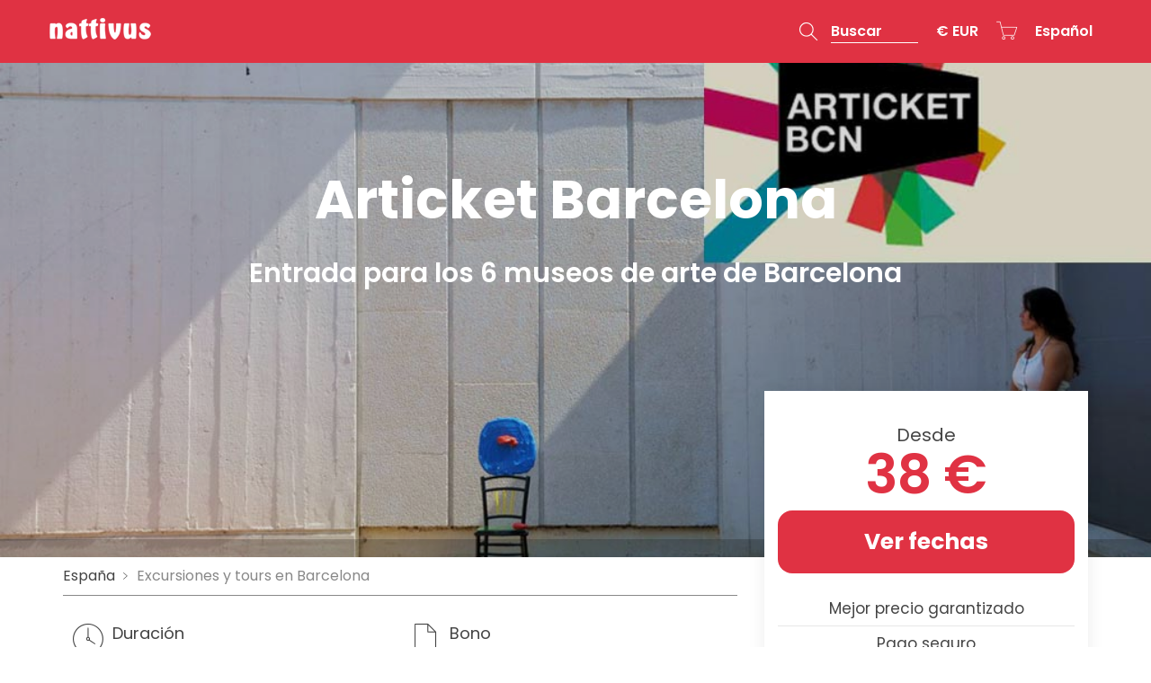

--- FILE ---
content_type: text/html; charset=UTF-8
request_url: https://www.nattivus.com/es/barcelona/articket-entrada-para-los-6-museos-de-arte-de-barcelona-112
body_size: 18991
content:
<!DOCTYPE html>
<html xmlns="http://www.w3.org/1999/xhtml" xmlns:og="http://ogp.me/ns#" xmlns:fb="https://www.facebook.com/2008/fbml" lang="es" xml:lang="es">
    <head>
    <base href="https://www.nattivus.com">
    <META HTTP-EQUIV="Cache-Control" CONTENT="no cache, no-store, must-revalidate">
    <meta http-equiv="Pragma" content="no-cache, no-store, must-revalidate">
    <meta Content-Type="text/xml" charset="utf-8">
    <meta http-equiv="Content-Type" content="text/html; charset=utf-8">
    <meta name="viewport" content="width=device-width, initial-scale=1">
    <link href="https://cdn.nattivus.com/favicon.ico" type="image/x-icon" rel="icon"/>
        <!--<meta name="theme-color" content="#e03243">-->

            <title>Articket de Barcelona | Nattivus</title>
        <meta name="description" content="¡Compra tu Articket Barcelona y accede sin hacer cola a las exposiciones permanentes y temporales de los 6 mejores museos de arte de Barcelona!">

        
        
        <link rel="canonical" href="https://www.nattivus.com/es/barcelona/articket-entrada-para-los-6-museos-de-arte-de-barcelona-112"/><link rel="alternate" hreflang="es" href="https://www.nattivus.com/es/barcelona/articket-entrada-para-los-6-museos-de-arte-de-barcelona-112"/><link rel="alternate" hreflang="en" href="https://www.nattivus.com/en/barcelona/articket-barcelona-museum-pass-for-6-best-art-museums-in-barcelona-112"/>        <meta property="og:image" content="https://cdn.nattivus.com/img/actividades/Fotos_actividades_Barcelona/Museos/Articket/fundacio-joan-miro.jpg"/>
        <meta property="og:title" content="Articket Barcelona"/>
        <meta property="og:description" content="¡Compra tu Articket Barcelona y accede sin hacer cola a las exposiciones permanentes y temporales de los 6 mejores museos de arte de Barcelona!"/>
        <meta property="og:url" content="https://www.nattivus.com/es/barcelona/articket-entrada-para-los-6-museos-de-arte-de-barcelona-112"/>
        <meta property="product:brand" content="Nattivus"/>
        <meta property="product:availability" content="instock"/>
        <meta property="product:condition" content="new"/>
        <meta property="product:price:amount" content="38.00"/>
        <meta property="product:price:currency" content="EUR"/>
        
        <script type="application/ld+json">
            {
            "@context": "http://schema.org/",
            "@type": "Product",
            "name": "Articket Barcelona",
            "url": "https://www.nattivus.com/es/barcelona/articket-entrada-para-los-6-museos-de-arte-de-barcelona-112",
            "productID": "112",
            "mpn": "112",
            "description": "¡Compra tu Articket Barcelona y accede sin hacer cola a las exposiciones permanentes y temporales de los 6 mejores museos de arte de Barcelona!",
            "image": [
              "https://cdn.nattivus.com/img/actividades/Fotos_actividades_Barcelona/Museos/Articket/fundacio-joan-miro.jpg"
             ],
            "brand": {
              "@type": "Thing",
              "name": "Nattivus"
            },
                                    "offers": {
              "@type": "Offer",
              "availability" : "http://schema.org/LimitedAvailability",
              "itemCondition": "http://schema.org/NewCondition",
              "price": "38.00",
              "priceCurrency": "EUR"
            }
            }
        </script>
        <script type="application/ld+json">
            {
            "@context": "http://schema.org",
            "@type": "BreadcrumbList",
            "itemListElement":
            [
                        {
            "@type": "ListItem",
            "position": 1,
            "item":
            {
            "@id": "https://www.nattivus.com/",
            "name": "Nattivus"
            }
            },
                                {
                    "@type": "ListItem",
                    "position": 2,
                    "item":
                    {
                    "@id": "https://www.nattivus.com/es/actividades-en-espana",
                    "name": "España"
                    }
                    },
                                    {
                "@type": "ListItem",
                "position": 3,
                "item":
                {
                "@id": "https://www.nattivus.com/es/barcelona",
                "name": "Barcelona"
                }
                },
                            {
            "@type": "ListItem",
            "position": 4,
            "item":
            {
            "@id": "https://www.nattivus.com/es/barcelona/articket-entrada-para-los-6-museos-de-arte-de-barcelona-112",
            "name": "Articket Barcelona"
            }
            }
            ]
            }
        </script>
        
        

                <script type="application/ld+json">
            {
                "@context": "https://schema.org",
                "@type": "VideoObject",
                "name": "Articket Barcelona",
                "description": "¡Compra tu Articket Barcelona y accede sin hacer cola a las exposiciones permanentes y temporales de los 6 mejores museos de arte de Barcelona!",
                "thumbnailUrl": [
                    "http://i3.ytimg.com/vi/qIiNmdcaEjk/maxresdefault.jpg"
                ],
                "uploadDate": "1970-01-01T01:00:00+01:00",
                "embedUrl": "https://www.youtube.com/embed/qIiNmdcaEjk"
            }
        </script>
            
        
    <style>
        .body-loading{
            position: fixed;
            top: 0;
            left: 0;
            width: 100%;
            height: 100%;
            background-color:rgba(255,255,255,1);
            z-index: 9999;
        }
        .body-loading-gif {
            background-image:url(https://cdn.nattivus.com/img/loading.gif);
            background-position:center center;
            background-repeat:no-repeat;
            width: 150px;
            height: 150px;
            top: 45%;
            position: absolute;
            left: 0;
            right: 0;
            margin: 0 auto;
            background-size: 100%;
        }
    </style>
    
    <link href="https://fonts.googleapis.com/css?family=Poppins:300,400,500,600,700,800,900&display=swap" rel="stylesheet">
    <link rel="stylesheet" href="https://cdn.nattivus.com/bower_components/bootstrap/dist/css/bootstrap.min.css" />
        <link rel="stylesheet" href="https://www.nattivus.com/css/estilo.css?v=20260127162436" type="text/css" media="screen"/>
    






<!--     <script>
        (function (i, s, o, g, r, a, m) {
            i['GoogleAnalyticsObject'] = r;
            i[r] = i[r] || function () {
                (i[r].q = i[r].q || []).push(arguments)
            }, i[r].l = 1 * new Date();
            a = s.createElement(o),
                m = s.getElementsByTagName(o)[0];
            a.async = 1;
            a.src = g;
            m.parentNode.insertBefore(a, m)
        })(window, document, 'script', '//www.google-analytics.com/analytics.js', 'ga');

        ga('create', 'UA-61386837-1', 'auto');
        ga('send', 'pageview');
        ga('require', 'ec');
        ga('set', 'currencyCode', '< ?=$currency_session['currencies_code']?>');
    </script> -->

   <!-- <script async src="https://www.googletagmanager.com/gtag/js?id=G-6615PDP4J2"></script>
    <script>
    window.dataLayer = window.dataLayer || [];
    function gtag(){dataLayer.push(arguments);}
    gtag('js', new Date());
    gtag('config', 'G-6615PDP4J2');
    </script>-->

    <!-- Google Tag Manager -->
<script>(function(w,d,s,l,i){w[l]=w[l]||[];w[l].push({'gtm.start':
new Date().getTime(),event:'gtm.js'});var f=d.getElementsByTagName(s)[0],
j=d.createElement(s),dl=l!='dataLayer'?'&l='+l:'';j.async=true;j.src=
'https://www.googletagmanager.com/gtm.js?id='+i+dl;f.parentNode.insertBefore(j,f);
})(window,document,'script','dataLayer','GTM-5LTVZFZ');</script>
<!-- End Google Tag Manager -->
</head>    <body class="currency_EUR">
	<!-- Google Tag Manager (noscript) -->
<noscript><iframe src="https://www.googletagmanager.com/ns.html?id=GTM-5LTVZFZ"
height="0" width="0" style="display:none;visibility:hidden"></iframe></noscript>
<!-- End Google Tag Manager (noscript) -->

        <script type="application/ld+json">
            {
            "@context" : "http://schema.org",
            "@type" : "Organization",
            "name" : "Nattivus",
            "url" : "https://www.nattivus.com",
            "sameAs" : [
            "https://plus.google.com/+Nattivus",
            "https://www.facebook.com/nattivusexperience/"
            ]
            }
        </script>
                <div id="cargador"></div>
        <div id="div_actualizar_ajax"></div>
        <header id="header" class=" cabecera_index">
                                <div class="cabecera_container">
                        <nav class="navbar navbar-default navbar-fixed-top">
                            <div class="container">
                                <button type="button" class="navbar-toggle-main-menu-xs" onclick="javascript:toggle_main_menu_xs();">
                                    <span class="sr-only">Toggle navigation</span>
                                    <span class="icon-bar"></span>
                                    <span class="icon-bar"></span>
                                    <span class="icon-bar"></span>
                                </button>

                                <!-- Brand and toggle get grouped for better mobile display -->
                                <div class="navbar-header"  itemscope itemtype="http://schema.org/Organization">

                                    <a class="navbar-brand" href="es" itemprop="url"><img itemprop="logo" src="https://cdn.nattivus.com/img/logo.png" alt="Nattivus Experience"/></a>
                                </div>
                                <!-- Collect the nav links, forms, and other content for toggling -->

                                <div id="main-menu-xs" >
                                    <ul class="nav navbar-nav">
                                        <li class="panel-group dropdown-header-currencies" role="tablist" aria-multiselectable="true">
                                            <a class="collapsed" role="button" data-toggle="collapse" data-parent="#accordion" href="#collapseXScurrencies" aria-expanded="false" aria-controls="collapseXScurrencies">
                                                Divisa                                                                                                        <span>&euro; EUR</span>
                                                                                                    </a>
                                            <ul class="panel-collapse collapse" role="tabpanel"  id="collapseXScurrencies">
                                                                                                    <li><a href="javascript:shop_change_currency('EUR');">&euro; Euro</a></li>
                                                                                                        <li><a href="javascript:shop_change_currency('GBP');">&pound; Libra esterlina</a></li>
                                                                                                        <li><a href="javascript:shop_change_currency('USD');">$ Dollar americano</a></li>
                                                                                                        <li><a href="javascript:shop_change_currency('ARS');">ARS Peso argentino</a></li>
                                                                                                        <li><a href="javascript:shop_change_currency('COP');">COP Peso colombiano</a></li>
                                                                                                        <li><a href="javascript:shop_change_currency('MXN');">MXN Peso mexicano</a></li>
                                                                                                </ul>
                                        </li>

                                        <li class="panel-group dropdown-header-languages" role="tablist" aria-multiselectable="true">

                                            <a class="collapsed" role="button" data-toggle="collapse" data-parent="#accordion" href="#collapseXSlanguages" aria-expanded="false" aria-controls="collapseXSlanguages">
                                                Idioma                                                                                                        <span>
                                                            Español                                                        </span>
                                                                                                    </a>
                                            <ul class="panel-collapse collapse" role="tabpanel"  id="collapseXSlanguages">
                                                
                                                    <li><a href="javascript:cambiar_idioma('2','YWN0aXZpZGFkZXMucGhw','MTEy','');">Inglés</a></li>
                                                    
                                                    <li><a href="javascript:cambiar_idioma('1','YWN0aXZpZGFkZXMucGhw','MTEy','');">Español</a></li>
                                                                                                </ul>
                                            <form name="idioma" id="idioma" method="post">
                                                <div id="div_ajax_idioma" class="display_none"></div>
                                            </form>
                                        </li>
                                        <li>
                                            <a href="es/sobre-nosotros/contacto">Contacta con nosotros <i class="o-send-email-1"></i></a>
                                        </li>
                                        <li>
                                            <a href="es/sobre-nosotros/preguntas-frecuentes">Preguntas frecuentes <i class="o-question-help-1"></i></a>
                                        </li>

                                    </ul>
                                </div>
                                <ul class="nav navbar-nav navbar-right">
                                    
                                    <li id="menu_buscador_top_nav">
                                         <a href="#modal_main_search" data-toggle="modal" role="button" aria-expanded="false" id="menu_buscador_top_titulo_nav" >
                                            <span class="menu_buscador_top_titulo_nav_btn">
                                                <i class="o-search-magnify-1"></i>
                                            </span>
                                            <span class="menu_buscador_top_titulo_nav_text">
                                                Buscar                                            </span>
                                        </a>
                                    </li>
                                    
                                                                        
                                    


                                    
                                    <li class="dropdown dropdown-header-currencies hidden-xs">

                                        <a href="#" class="dropdown-toggle" data-toggle="dropdown" data-hover="dropdown" data-animations="zoomIn zoomIn zoomIn zoomIn" role="button" aria-expanded="false">
                                                                                                <span>&euro; EUR</span>
                                                                                            </a>
                                        <ul class="dropdown-menu" role="menu">
                                                                                            <li><a href="javascript:shop_change_currency('EUR');">&euro; Euro</a></li>
                                                                                                <li><a href="javascript:shop_change_currency('GBP');">&pound; Libra esterlina</a></li>
                                                                                                <li><a href="javascript:shop_change_currency('USD');">$ Dollar americano</a></li>
                                                                                                <li><a href="javascript:shop_change_currency('ARS');">ARS Peso argentino</a></li>
                                                                                                <li><a href="javascript:shop_change_currency('COP');">COP Peso colombiano</a></li>
                                                                                                <li><a href="javascript:shop_change_currency('MXN');">MXN Peso mexicano</a></li>
                                                                                        </ul>
                                    </li>
                                    <li class="dropdown dropdown-header-cart" id="menu_carrito_parent_nav">
                                                                                    <a href="#" class="dropdown-toggle" data-toggle="dropdown" data-hover="dropdown" data-animations="zoomIn zoomIn zoomIn zoomIn" role="button" aria-expanded="false">
                                                <i class="o-cart-1"></i>
                                            </a>
                                            <div class="dropdown-menu" role="menu">
                                                Todavía no has añadido ninguna actividad al carrito.                                            </div>
                                                                            </li>
                                    <li class="dropdown dropdown-header-languages hidden-xs">

                                        <a href="#" class="dropdown-toggle" data-toggle="dropdown" data-hover="dropdown" data-animations="zoomIn zoomIn zoomIn zoomIn" role="button" aria-expanded="false">
                                                                                                <span>
                                                        <span class="hidden-xs">Español</span>
                                                        <span class="visible-xs">ES</span>

                                                    </span>
                                                                                            </a>
                                        <ul class="dropdown-menu" role="menu">
                                            
                                                <li><a href="javascript:cambiar_idioma('2','YWN0aXZpZGFkZXMucGhw','MTEy','');">Inglés</a></li>
                                                
                                                <li><a href="javascript:cambiar_idioma('1','YWN0aXZpZGFkZXMucGhw','MTEy','');">Español</a></li>
                                                                                        </ul>
                                        <form name="idioma" id="idioma" method="post">
                                            <div id="div_ajax_idioma" class="display_none"></div>
                                        </form>
                                    </li>
                                </ul>


                            </div><!-- /.container-fluid -->
                        </nav>
                        
                    </div>
                    <div class="cont_headerReservaYa">
                        <div class="cont_headerReservaYa_sub">
                            <div id="headerReservaYa">
                                <input type="button" class="boton_rounded" value="Ver fechas" id="btnReservaYaHeader"/>
                            </div>
                        </div>
                    </div>
                                <div class="modal fade" tabindex="-1" role="dialog" id="modal_main_search">
                <div class="modal-dialog modal-lg" role="document">
                    <div class="modal-content">
                        <div class="modal-body">
                            <button type="button" class="btn-close" data-dismiss="modal" aria-label="Close"><span aria-hidden="true">&times;</span></button>

                                                                <form name="form_buscador_cabecera" id="form_buscador_cabecera" action="/es/busqueda" method="get">
                                                                        <div class="input-button-container">
                                        <input required type="text" id="input_modal_main_search" class="input-fast-search form-control" required name="term" value="Busca una actividad o un destino"  onfocus="if (this.value == 'Busca una actividad o un destino') {
                                                            this.value = '';
                                                        }"  autocomplete="off">
                                            <button type="submit" class="btn btn-search lupa" ><i class="o-search-magnify-1"></i></button>

                                    </div>
                                    <div class="clearfix"></div>
                                    <div class="form_buscador_cabecera-results-container input-fast-search-results-container">
                                        <div class="input-fast-search-results"></div>
                                    </div>
                                </form>

                                <div class="modal_main_search_title text-center">Top Destinos</div>
                                <nav class="modal_main_search_nav">
                                                                        <ul>
                                                                                    <li>
                                                <a href="https://www.nattivus.com/es/sevilla">Sevilla</a>
                                                <div class="modal_main_search_nav_num_localidades"><a href="https://www.nattivus.com/es/actividades-en-espana">España</a></div>
                                                                                            </li>
                                                                                    <li>
                                                <a href="https://www.nattivus.com/es/toledo">Toledo</a>
                                                <div class="modal_main_search_nav_num_localidades"><a href="https://www.nattivus.com/es/actividades-en-espana">España</a></div>
                                                                                            </li>
                                                                                    <li>
                                                <a href="https://www.nattivus.com/es/zaragoza">Zaragoza</a>
                                                <div class="modal_main_search_nav_num_localidades"><a href="https://www.nattivus.com/es/actividades-en-espana">España</a></div>
                                                                                            </li>
                                                                                    <li>
                                                <a href="https://www.nattivus.com/es/malaga">Málaga</a>
                                                <div class="modal_main_search_nav_num_localidades"><a href="https://www.nattivus.com/es/actividades-en-espana">España</a></div>
                                                                                            </li>
                                                                                    <li>
                                                <a href="https://www.nattivus.com/es/potes">Potes</a>
                                                <div class="modal_main_search_nav_num_localidades"><a href="https://www.nattivus.com/es/actividades-en-espana">España</a></div>
                                                                                            </li>
                                                                                    <li>
                                                <a href="https://www.nattivus.com/es/cuenca">Cuenca</a>
                                                <div class="modal_main_search_nav_num_localidades"><a href="https://www.nattivus.com/es/actividades-en-espana">España</a></div>
                                                                                            </li>
                                                                                    <li>
                                                <a href="https://www.nattivus.com/es/mallorca">Mallorca</a>
                                                <div class="modal_main_search_nav_num_localidades"><a href="https://www.nattivus.com/es/actividades-en-espana">España</a></div>
                                                                                            </li>
                                                                                    <li>
                                                <a href="https://www.nattivus.com/es/madrid">Madrid</a>
                                                <div class="modal_main_search_nav_num_localidades"><a href="https://www.nattivus.com/es/actividades-en-espana">España</a></div>
                                                                                            </li>
                                                                                    <li>
                                                <a href="https://www.nattivus.com/es/menorca">Menorca</a>
                                                <div class="modal_main_search_nav_num_localidades"><a href="https://www.nattivus.com/es/actividades-en-espana">España</a></div>
                                                                                            </li>
                                                                                    <li>
                                                <a href="https://www.nattivus.com/es/avila">Ávila</a>
                                                <div class="modal_main_search_nav_num_localidades"><a href="https://www.nattivus.com/es/actividades-en-espana">España</a></div>
                                                                                            </li>
                                                                                    <li>
                                                <a href="https://www.nattivus.com/es/tenerife">Tenerife</a>
                                                <div class="modal_main_search_nav_num_localidades"><a href="https://www.nattivus.com/es/actividades-en-espana">España</a></div>
                                                                                            </li>
                                                                                    <li>
                                                <a href="https://www.nattivus.com/es/lisboa">Lisboa</a>
                                                <div class="modal_main_search_nav_num_localidades"><a href="https://www.nattivus.com/es/actividades-en-portugal">Portugal</a></div>
                                                                                            </li>
                                        
                                    </ul>
                                    <div class="clear"></div>
                                </nav>
                                <div class="text-center">
                                    <a href="es/destinos" class="btn btn-custom-1">Ver más destinos</a>
                                </div>
                        </div>
                    </div><!-- /.modal-content -->
                </div><!-- /.modal-dialog -->
            </div><!-- /.modal -->
        </header>
        <main>
    <div id="div_showVideo"></div>
    <!--googleon: all-->

    <form name="form_web" id="form_web" method="POST">
        <article>
            

            <div class="bg_img_actividad " data-src="https://cdn.nattivus.com/img/actividades/Fotos_actividades_Barcelona/Museos/Articket/fundacio-joan-miro.jpg">
                <img src="https://cdn.nattivus.com/img/actividades/Fotos_actividades_Barcelona/Museos/Articket/fundacio-joan-miro.jpg" alt="Articket: Entrada para los 6 museos de arte de Barcelona" />
                <div class="bg_img_actividad_xs visible-xs visible-sm " data-src="https://cdn.nattivus.com/img/actividades/Fotos_actividades_Barcelona/Museos/Articket/fundacio-joan-miro_991x.jpg">
                    <img src="https://cdn.nattivus.com/img/actividades/Fotos_actividades_Barcelona/Museos/Articket/fundacio-joan-miro_991x.jpg" alt="Articket: Entrada para los 6 museos de arte de Barcelona" />
                    <div class="actividad-imgs-video-links-container">
                                                    <span class="magnificPopupGallery">
                            <a href="https://cdn.nattivus.com/img/actividades/Fotos_actividades_Barcelona/Museos/Articket/fundacio-joan-miro.jpg" id="idimagen_575">
                                <!--<i class="o-image-1"></i>--> Ver fotos                            </a>
                                                                <a href="https://cdn.nattivus.com/img/actividades/Fotos_actividades_Barcelona/Museos/Articket/Articket-Barcelona-A.jpg" class="hidden">
                                    <img src="https://cdn.nattivus.com/img/actividades/Fotos_actividades_Barcelona/Museos/Articket/Articket-Barcelona-A.jpg" alt="Articket: Entrada para los 6 museos de arte de Barcelona" />
                                    </a>
                                                                        <a href="https://cdn.nattivus.com/img/actividades/Fotos_actividades_Barcelona/Museos/Articket/fundacio-joan-miro-1.jpg" class="hidden">
                                    <img src="https://cdn.nattivus.com/img/actividades/Fotos_actividades_Barcelona/Museos/Articket/fundacio-joan-miro-1.jpg" alt="Articket: Entrada para los 6 museos de arte de Barcelona" />
                                    </a>
                                                                        <a href="https://cdn.nattivus.com/img/actividades/Fotos_actividades_Barcelona/Museos/Articket/museum-macba.jpg" class="hidden">
                                    <img src="https://cdn.nattivus.com/img/actividades/Fotos_actividades_Barcelona/Museos/Articket/museum-macba.jpg" alt="Articket: Entrada para los 6 museos de arte de Barcelona" />
                                    </a>
                                                                        <a href="https://cdn.nattivus.com/img/actividades/Fotos_actividades_Barcelona/Museos/Articket/museum-picasso.jpg" class="hidden">
                                    <img src="https://cdn.nattivus.com/img/actividades/Fotos_actividades_Barcelona/Museos/Articket/museum-picasso.jpg" alt="Articket: Entrada para los 6 museos de arte de Barcelona" />
                                    </a>
                                                            </span>
                                                                            <a href="https://www.youtube.com/watch?v=qIiNmdcaEjk" class="magnificPopupVideo" data-toggle="modal" >
                                <!--<i class="fa fa-play-circle-o"></i>--> Ver vídeo                            </a>
                                            </div>

                </div>
                <div class="bg_img_actividad_1"></div>
                
                




                <div class="bg_img_actividad_resumestats hidden-xs hidden-sm">
                                        <div class="container">
                        <div class="row">




                            

                            

                        </div>

                    </div>
                </div>

                
                <div class="bg_img_actividad_table">
                    <div class="bg_img_actividad_cell">
                        <div class="container">
                            <div class="bg_img_actividad_content">
                                <div class="visible-xs visible-sm">
                                        <div class="nattivus_breadcrumb">
                <ol>
                                <li>
                        <a href="https://www.nattivus.com/es/actividades-en-espana">
                            España                        </a>
                    </li>
                                    <li>
                    <a href="https://www.nattivus.com/es/barcelona">
                        Excursiones y tours en <span>Barcelona</span>                    </a>
                </li>
                        </ol>
    </div>
                                    </div>
                                <header>
                                    <h1 itemprop="name">Articket Barcelona</h1>
                                                                            <h2>Entrada para los 6 museos de arte de Barcelona</h2>
                                                                    </header>
                            </div>
                        </div>
                    </div>
                </div>




            </div>




            <div class="clear"></div>

            
            <div class="bloque_actividades">

                <div id="fixed_scroll_reserva_nav">
                    <div class="container">
                        <div class="row">
                            <div class="col-xs-12 col-md-6 col-lg-6">
                                <nav>
                                    <ul>

                                        <li><a href="javascript:scroll_to('#section-descripcion',-150);" class="nav-section-descripcion">Itinerario</a></li>
                                                                                    <li><a href="javascript:scroll_to('#section-incluye',-150);" class="nav-section-incluye">Incluido</a></li>
                                                                                                                            <li><a href="javascript:scroll_to('#section-obs_punto_partida',-150);" class="nav-section-obs_punto_partida">Punto de encuentro</a></li>
                                                                                                                    </ul>
                                </nav>
                            </div>
                            <div class="col-md-3 col-lg-3 text-right hidden-xs hidden-sm fixed_scroll_reserva_nav_price_scrolltoggle">
                                <span class="fixed_scroll_reserva_nav_price">

                                                                            <span class="desde">desde</span>
                                                                                38 <span class="text_currency">&euro;</span>                                                                                                        </span>
                            </div>
                            <div class="col-md-3 col-lg-3 hidden-xs hidden-sm fixed_scroll_reserva_nav_price_scrolltoggle">
                                                                    <a href="javascript:show_formulario_reserva();" class="fixed_scroll_reserva_nav_btn">Ver fechas</a>
                                                            </div>
                        </div>
                    </div>
                </div>
                                <div class="container">

                    <input type="hidden" id="idactividad" name="idactividad" value="112"/>
                    <div class="clear"></div>

                    <div class="row">
                        <div class="col-md-8 col-lg-8">

                            <div class="hidden-xs hidden-sm main_nattivus_breadcrumb">
                                    <div class="nattivus_breadcrumb">
                <ol>
                                <li>
                        <a href="https://www.nattivus.com/es/actividades-en-espana">
                            España                        </a>
                    </li>
                                    <li>
                    <a href="https://www.nattivus.com/es/barcelona">
                        Excursiones y tours en <span>Barcelona</span>                    </a>
                </li>
                        </ol>
    </div>
                                </div>



                            


                            <div class="izquierda">

                                <div class="clear"></div>
                                
                                <div>

                                    <div class="activity-info-container">
                                        <section id="section-resume">
                                            
                                                                                            <div class="box-desplabable">
                                                    <div class="box-desplabable-title">
                                                        <div class="box-desplabable-title-left-icon">
                                                            <i class="o-timekeeping-1"></i>
                                                        </div>
                                                        <div class="box-desplabable-title-left">
                                                            <div class="box-desplabable-title-text">Duración</div>
                                                            1 año                                                        </div>
                                                    </div>
                                                </div>
                                                
                                            
                                            
                                                                                            <div class="box-desplabable hidden-xs hidden-sm">
                                                    <div class="box-desplabable-title">
                                                        <div class="box-desplabable-title-left-icon">
                                                            <i class="o-file-1"></i>
                                                        </div>
                                                        <div class="box-desplabable-title-left">
                                                            <div class="box-desplabable-title-text">Bono</div>
                                                            Debes llevarlo impreso                                                            <i class="show-more o-add-circle-1"></i>
                                                            <!--<div class="btnBono">
                                                                <a href="es/terminos-y-condiciones/condiciones-compra#bonos" class="que_mas" target="_blank">¿Qué es?</a>
                                                            </div>-->
                                                        </div>
                                                        <div class="box-desplabable-title-right">

                                                        </div>
                                                    </div>
                                                    <div class="box-desplabable-toggled">
                                                        Por favor, imprime el bono que te facilitamos a través del correo electrónico  y canjéalo en los puntos habilitados para retirar tu Articket.<p><p>                                                    </div>
                                                </div>
                                                
                                                                                                <div class="box-desplabable visible-xs visible-sm">
                                                        <div class="box-desplabable-title">
                                                            <div class="box-desplabable-title-left-icon">
                                                                <i class="o-coins-1"></i>
                                                            </div>
                                                            <div class="box-desplabable-title-left">
                                                                <!--<div class="box-desplabable-title-text">Cancelación</div>-->
                                                                No reembolsable <span class="box-desplegable-restofthem-link box-desplegable-cancelaciones-restofthem-link" onclick="javascript:toggle_box_desplegable_more('cancelaciones');"><i class="o-add-circle-1"></i></span>
                                                            </div>
                                                            <div class="box-desplabable-title-right">

                                                            </div>
                                                        </div>


                                                        <div class="box-desplegable-cancelaciones-restofthem" style="display: none;">

                                                            Esta reserva no admite cambios ni devoluciones. Si cancelas tu reserva no será posible reembolsarte el importe abonado. Tampoco será posible realizar ningún cambio de fecha ni de participantes.                                                        </div>
                                                    </div>
                                                                                        </section>
                                        <div class="clear"></div>

                                                                                    <section id="section-ventajas">
                                                <h2 class="is-opened">Resumen <i class="o-paperwork-1"></i></h2>
                                                <div class="section-content">
                                                    <div itemprop="description">
                                                        <ul>
                                                            <li>Visita las exposiciones permanentes y temporales de los <b>seis mejores museos de arte</b> de <b>Barcelona.</b></li>
<li><b>Ahórrate el 30%</b> del precio normal de la entrada a los museos con el Articket Barcelona.</li>
<li>Olvídate de hacer colas y gana tiempo con el <b>acceso preferente</b>.</li>
<li>Aprovecha un ticket válido durante <b>12 meses</b>.</li>                                                        </ul>
                                                    </div>
                                                    <div class="actividad-imgs-video-links-container hidden-xs hidden-sm">
                                                                                                                    <span class="magnificPopupGallery">
                                                                <a href="https://cdn.nattivus.com/img/actividades/Fotos_actividades_Barcelona/Museos/Articket/fundacio-joan-miro.jpg"  id="idimagen_575">
                                                                    <i class="o-image-1"></i> Ver fotos                                                                </a>
                                                                                                                                        <a href="https://cdn.nattivus.com/img/actividades/Fotos_actividades_Barcelona/Museos/Articket/Articket-Barcelona-A.jpg" class="hidden">
                                                                        <img src="https://cdn.nattivus.com/img/actividades/Fotos_actividades_Barcelona/Museos/Articket/Articket-Barcelona-A.jpg" alt="Articket: Entrada para los 6 museos de arte de Barcelona" />
                                                                        </a>
                                                                                                                                                <a href="https://cdn.nattivus.com/img/actividades/Fotos_actividades_Barcelona/Museos/Articket/fundacio-joan-miro-1.jpg" class="hidden">
                                                                        <img src="https://cdn.nattivus.com/img/actividades/Fotos_actividades_Barcelona/Museos/Articket/fundacio-joan-miro-1.jpg" alt="Articket: Entrada para los 6 museos de arte de Barcelona" />
                                                                        </a>
                                                                                                                                                <a href="https://cdn.nattivus.com/img/actividades/Fotos_actividades_Barcelona/Museos/Articket/museum-macba.jpg" class="hidden">
                                                                        <img src="https://cdn.nattivus.com/img/actividades/Fotos_actividades_Barcelona/Museos/Articket/museum-macba.jpg" alt="Articket: Entrada para los 6 museos de arte de Barcelona" />
                                                                        </a>
                                                                                                                                                <a href="https://cdn.nattivus.com/img/actividades/Fotos_actividades_Barcelona/Museos/Articket/museum-picasso.jpg" class="hidden">
                                                                        <img src="https://cdn.nattivus.com/img/actividades/Fotos_actividades_Barcelona/Museos/Articket/museum-picasso.jpg" alt="Articket: Entrada para los 6 museos de arte de Barcelona" />
                                                                        </a>
                                                                                                                                    </span>
                                                                                                                                                                            <a href="https://www.youtube.com/watch?v=qIiNmdcaEjk" class="magnificPopupVideo" data-toggle="modal" >
                                                                <i class="fa fa-play-circle-o"></i> Ver vídeo                                                            </a>
                                                                                                            </div>
                                                </div>
                                            </section>
                                                                                                                                <section id="section-descripcion">
                                                <h2>Itinerario <i class="o-bulleted-list-1"></i></h2>
                                                <div class="section-content">
                                                    ¡Con un solo ticket tendrás acceso a todo el patrimonio artístico de Barcelona! El <b>Articket Barcelona</b> abarca la entrada a todas las colecciones permanentes y exposiciones temporales de los centros de arte y museos más importantes de la ciudad. Comprando el Articket, en lugar de adquirir las entradas individuales, podrás <b>ahorrar más del 30%</b>.<p><p>

El Articket  incluye la entrada a:<p><p>

<ul><li><b>Museu Picasso.</b>(Montcada, 15-23)</li>
Principal punto de referencia para conocer los años de formación del artista y su relación con Barcelona. El museo alberga importantes exposiciones permanentes y temporales dedicadas a la obra de Pablo Picasso.<p><p>
<li><b>Fundació Joan Miró.</b>(Parc de Montjuïc)</li>
En este museo se encuentra la mejor colección de obras de Joan Miró y se organizan exposiciones de pintura, escultura y obras gráficas.<p><p>
<li></b>Museu Nacional d'Art de Catalunya-MNAC.</b>(Palau Nacional. Parc de Montjuïc)</li>
En este museo podrás realizar un viaje a través de miles de años de arte catalán, desde el siglo XI hasta el siglo XX.<p><p>
<li><b>Centre de Cultura Contemporània de Barcelona - CCCB</b>(C. Montalegre, 5)</li>
Centro de exposiciones y actividades relacionadas con el arte incluyendo música, cine, danza y espectáculos.
<li><b>Fundació Antoni Tàpies.</b>(Aragó, 255)</li>
Centro de arte creado por el artista Antoni Tàpies. Un museo que se encuentra en un edificio modernista y en donde se organizan exposiciones temporales de todo tipo, conferencias, ciclos de cine y mucho más.<p><p>
<li><b>Museu d'Art Contemporani de Barcelona - MACBA</b>(Pl. dels Angels, 1)</li></ul>
El MACBA reúne un conjunto significativo de la creación artística de los últimos cincuenta años.                                                </div>
                                            </section>
                                                                                                                                                                        <section id="section-incluye">
                                                <h2>Incluido <i class="o-checkbox-confirm-circle-1"></i></h2>
                                                <div class="section-content">
                                                    <ul>
                                                        <p>El Articket incluye la entrada a todas las <b>colecciones permanentes</b> y <b>exposiciones temporales</b> de:</p>
<li>Museu Picasso</li>
<li>Fundació Joan Miró</li>
<li>Museu Nacional d'Art de Catalunya- MNAC</li>
<li>Centre de Cultura Contemporània de Barcelona - CCCB</li>
<li>Fundació Antoni Tàpies</li>
<li>Museu d'Art Contemporani de Barcelona - MACBA</li>
<li>Una visita a cada museo en el plazo de 1 año desde la emisión del Articket.</li>

                                                    </ul>
                                                                                                            <section id="section-no_incluye" class="section-not-border">
                                                            <h3>No incluido <i class="o-minus-circle-1"></i></h3>
                                                            <div class="section-content">
                                                                <ul>
                                                                    <li>Recogida en hotel</li>                                                                </ul>
                                                            </div>
                                                        </section>
                                                                                                        </div>
                                            </section>
                                            



                                        


                                                                                    <section id="section-precios">
                                                <h2>Precio y pago <i class="o-tag-1"></i></h2>
                                                <div class="section-content">

                                                    <div class="precios-tarifas-table hidden-sm hidden-xs">
                                                        <table class="table " style="">
                                                            <thead>
                                                                                                                        <th></th>
                                                                                                                                                                        <th class="text-center" >
                                                                    Adulto                                                                    <div class="precios-tarifas-tarifas-tarifa-title-obs"></div>
                                                                </th>
                                                                                                                                <th class="text-center" >
                                                                    Niño (0-15)                                                                    <div class="precios-tarifas-tarifas-tarifa-title-obs"></div>
                                                                </th>
                                                                                                                            </thead>
                                                            <tbody>
                                                                                                                            <tr class="precios-tarifas-modalidad" >
                                                                                                                                    <td class="precios-tarifas-title" valign="middle">
                                                                        Articket Barcelona                                                                    </td>
                                                                
                                                                                                                                            <td class="precios-tarifas-tarifas" >
                                                                            <div class="precios-tarifas-tarifas-tarifa">
                                                                                <div class="precios-tarifas-tarifas-tarifa-price ">38 &euro;</div>
                                                                            </div>
                                                                        </td>
                                                                                                                                                <td class="precios-tarifas-tarifas" >
                                                                            <div class="precios-tarifas-tarifas-tarifa">
                                                                                <div class="precios-tarifas-tarifas-tarifa-price free">¡Gratis!</div>
                                                                            </div>
                                                                        </td>
                                                                        
                                                                </tr>
                                                                                                                            </tbody>
                                                        </table>
                                                    </div>

                                                    <div class="precios-tarifas-table visible-sm visible-xs">

                                                                                                                    <div class="precios-tarifas-modalidad" >
                                                                <div class="precios-tarifas-title">
                                                                    <h3>Articket Barcelona</h3>
                                                                </div>
                                                                <div class="precios-tarifas-tarifas">
                                                                                                                                            <div class="precios-tarifas-tarifas-tarifa">
                                                                            <div class="precios-tarifas-tarifas-tarifa-content">
                                                                                <div class="precios-tarifas-tarifas-tarifa-title">
                                                                                    Adulto                                                                                    <div class="precios-tarifas-tarifas-tarifa-title-obs"></div>
                                                                                </div>

                                                                                <div class="precios-tarifas-tarifas-tarifa-price-container">
                                                                                                                                                                        <div class="precios-tarifas-tarifas-tarifa-price ">38 &euro;</div>
                                                                                </div>
                                                                            </div>
                                                                        </div>
                                                                                                                                                <div class="precios-tarifas-tarifas-tarifa">
                                                                            <div class="precios-tarifas-tarifas-tarifa-content">
                                                                                <div class="precios-tarifas-tarifas-tarifa-title">
                                                                                    Niño (0-15)                                                                                    <div class="precios-tarifas-tarifas-tarifa-title-obs"></div>
                                                                                </div>

                                                                                <div class="precios-tarifas-tarifas-tarifa-price-container">
                                                                                                                                                                        <div class="precios-tarifas-tarifas-tarifa-price free">¡Gratis!</div>
                                                                                </div>
                                                                            </div>
                                                                        </div>
                                                                                                                                                <div class="precios-tarifas-tarifas-tarifa empty"></div>
                                                                                                                                                <div class="precios-tarifas-tarifas-tarifa empty"></div>
                                                                                                                                        </div>
                                                            </div>
                                                            
                                                    </div>


                                                                                                    </div>
                                            </section>
                                        


                                                                                    <section id="section-info_adicional">
                                                <h2>Información adicional <i class="o-info-help-1"></i></h2>
                                                <div class="section-content">

                                                    
                                                                                                                <section id="section-before_info_adicional" class="section-not-border">
                                                                <h3>
                                                                    Horarios de los museos:                                                                                                                                                <i class="o-badge-1"></i>
                                                                                                                                            </h3>
                                                                <div class="section-content">
                                                                    <b>CCCB</b><p>
Mar - Dom: 11-20h/cerrado los lunes y festivos 25/12, 1/1<p><p>
 <b>MACBA</b><p>
Desde 26/9 hasta 24/6, Lun-Vier: 11 - 19.30h<p>
Desde 25/6 hasta 25/9, Lun-Vier: 11 - 20h/ Sáb: 10 - 20h /Domingos y festivos: 10 - 15h- Cerrado los martes<p><p>

<b>Fundació Antoni Tàpies</b><p>
Mar - Dom: 10 - 19h/cerrado los lunes y 1/1, 6/1, 25/12<p><p>

<b>Fundació Joan Miró</b><p>
Desde 1/10 hasta 30/6, Mar-Sáb: 10-19h<p>
Desde 1/7 hasta 30/9, Mar-Sáb: 10 - 20h/Jue: 10 - 21.30h/Dom & festivos: 10 - 14.30h/Cerrado los lunes<p><p>

<b>MNAC</b><p>
Mar - Sáb: 10 - 19h/Dom & festivos: 10 - 14.30h/Cerrado los lunes y 1/1, 1/5, 25/12<p><p>
<b>Museu Picasso</b><p>
Mar - Dom & Festivos: 10 - 20h/Cerrado los lunes<p><p>                                                                </div>
                                                            </section>
                                                            
                                                                                                            <section id="section-importante" class="section-not-border">
                                                            <h3>Ten en cuenta <i class="o-info-help-1"></i></h3>
                                                            <div class="section-content">
                                                                <ul><li>El Articket tiene una validez de 12 meses desde la fecha de  visita al primer museo.</li>
<li>Entrada gratuita para menores de 16 años acompañados de un adulto con Articket.</li></ul>
                                                            </div>
                                                        </section>
                                                        
                                                                                                                <section id="section-importante" class="section-not-border">
                                                                <h3>Cancelación <i class="o-coins-1"></i></h3>
                                                                <div class="section-content">

                                                                    Esta reserva no admite cambios ni devoluciones. Si cancelas tu reserva no será posible reembolsarte el importe abonado. Tampoco será posible realizar ningún cambio de fecha ni de participantes.                                                                </div>
                                                            </section>
                                                        
                                                </div>
                                            </section>
                                            
                                                                                    <section id="section-obs_punto_partida" class="section-not-border">
                                                <h2>Punto de inicio <i class="o-pin-1"></i></h2>
                                                <div class="section-content">
                                                    Puedes canjear tu <b>Articket Barcelona</b>  en una de las siguientes oficinas de Turisme de Barcelona:<p><p>
<li><b>Pl. Catalunya:</b>  Plaça de Catalunya, 17-S. Horario: Diario de 8.30h a 20.30 h</li><p>
<li><b>Estació de Sants: </b> Pl. dels Països Catalans, s/n. Horario: Diario: 8 a 20h. 26 de diciembre y 6 de enero de 9 a 15h</li><p>
<ul><li><b>Cabina Colom: </b> Plaça Portal de la Pau, s/n. Horario: Diario de 8.30h a 20.30h</li><p>
<li><b>Pl. Sant Jaume:</b>  Ciutat, 2. Horario: de lunes a viernes: 8.30 a 20.30h. Sábados: 9 a 19h. Domingos y festivos: 9 a 14</li><p>
<li><b>Aeropuerto, Terminales T1 y T2:</b>  Aeropuerto de Barcelona. Horario: Diario de 8.30 a 20.30 h</li></ul>
 Importante: Las oficinas cierran el  1 de enero y  el 25 de diciembre.
                                                    <div class="clearfix"></div>
                                                    <div class="mapa">

                                                        <div id="map_canvas_xs" class="visible-xs visible-sm"></div>


                                                                                                                <div class="clear"></div>
                                                        

                                                        

                                                    </div>
                                                </div>
                                            </section>
                                                                                </div>
                                </div>
                            </div>
                        </div>
                        <div class="col-md-4 col-lg-4 actividad-aside">
                            <div class="derecha">
                                <div id="caja_reserva" >
                                    <div class="caja_reserva_header_scroll">
                                        <div class="caja_reserva_header_scroll_title">Articket Barcelona</div>
                                                                            </div>
                                                                        <div class="precio_detalle_actividad" onclick="javascript:show_formulario_reserva();">

                                        <span class="precio_detalle_actividad_desde">
                                            desde                                        </span>
                                        <span class="actividades_precio_desde">
                                            <span>
                                                                                                                                                        38 <span class="text_currency">&euro;</span>                                                                                            </span>
                                        </span>

                                        
                                    </div>
                                    <!--<div id="divCajaAddCarrito"></div>-->
                                                                            <input type="button" class="boton_rounded_reserva_ya btnReservaYa" id="btnReservaYa" name="btnReservaYa" value="Ver fechas"/>
                                    

                                                                        <div class="garantias hidden-xs hidden-sm" onclick="mostrar_dialog_garantias()">
                                        <ul>
                                            <li>
                                                Mejor precio garantizado                                            </li>
                                            <li>
                                                Pago seguro                                            </li>
                                                                                            <li>
                                                    No reembolsable                                                </li>
                                                                                    </ul>
                                    </div>
                                </div>

                                



                                                            </div>
                        </div>
                    </div>
                </div>

                <div id="map_canvas" class="hidden-xs hidden-sm"></div>

                <div class="container">



                    <div class="activity-info-container">
                        <section id="section-faqs">
                            <h2>Preguntas frecuentes <i class="o-question-help-1"></i></h2>
                            <div class="section-content">
                                <div class="row">
                                    <div class="col-xs-12 col-md-8">
                                        <div class="sidebar-faqs">
                                            <div class="panel-group" id="sidebar-faqs-accordion" role="tablist" aria-multiselectable="true">
                                                
                                                    <div class="" >
                                                                                                                    <div class="panel panel-default">
                                                                <div  class="panel-heading" role="tab" id="sidebar-faqs-question-1">
                                                                    <h3 class="panel-title">
                                                                        <a  role="button" data-toggle="collapse" href="#sidebar-faqs-answer-1" aria-expanded="false" aria-controls="sidebar-faqs-answer-1" class="collapsed">
                                                                            ¿Cómo hago una reserva?                                                                        </a>
                                                                    </h3>
                                                                </div>
                                                                <div id="sidebar-faqs-answer-1" class="panel-collapse collapse" role="tabpanel" aria-labelledby="sidebar-faqs-question-1">
                                                                    <div class="panel-body" >
                                                                        Pincha en <b>Ver Fechas/Reserva ahora</b>, selecciona la <b>fecha</b>, los <b>participantes</b> y sigue los pasos indicados. ¡El proceso es muy sencillo! Al finalizar recibirás un <b>email de confirmación</b> con el <b>bono</b> de la reserva.                                                                    </div>
                                                                </div>
                                                            </div>
                                                                                                                    <div class="panel panel-default">
                                                                <div  class="panel-heading" role="tab" id="sidebar-faqs-question-2">
                                                                    <h3 class="panel-title">
                                                                        <a  role="button" data-toggle="collapse" href="#sidebar-faqs-answer-2" aria-expanded="false" aria-controls="sidebar-faqs-answer-2" class="collapsed">
                                                                            ¿Cuáles son las formas de pago?                                                                        </a>
                                                                    </h3>
                                                                </div>
                                                                <div id="sidebar-faqs-answer-2" class="panel-collapse collapse" role="tabpanel" aria-labelledby="sidebar-faqs-question-2">
                                                                    <div class="panel-body" >
                                                                        Aceptamos <b>Visa, Mastercard, American Express, PayPal y efectivo</b>. El pago es 100% seguro. Contemplamos las siguientes formas de pago, según se indique en la ficha de cada actividad:<br />
<br />
<font color="#50c9b1"><b>Pago único:</b></font> El <b>pago del total de importe se realizará en el momento de hacer la reserva</b>. No se admiten pagos en efectivo el día de la visita.<br />
<br />
<font color="#50c9b1"><b>Pago el día del tour:</b></font> Se requerirá un  <b>primer pago</b> de un porcentaje del total en el momento de reservar y el <b>segundo pago</b> del importe restante lo abonarás en el destino el día de la actividad, en efectivo o tarjeta, según se indique. Ten en cuenta que solo se aceptarán <b>pagos en la moneda local</b> (por ejemplo en España se aceptarán únicamente EUROS).<br />
<br />
<font color="#50c9b1"><b>Pago en 2 plazos:</b></font> Se requerirá abonar un <b>primer pago</b> de un porcentaje del importe total al realizar la reserva. El <b>segundo pago</b> del importe restante deberá realizarse antes del día de la actividad, en la fecha límite que se indique. En caso de llegar a esta fecha y no encontrarse abonado el importe pendiente, la reserva quedará cancelada y se reembolsará el importe pagado inicialmente. Ten en cuenta que esta modalidad de pago se aplica en reservas cuya <b>fecha de salida</b> sea <b>superior a 30 días</b> desde la fecha de reserva. Para reservas cuya fecha de salida se encuentre entre los 30 días siguientes, se cobrará el 100% del importe en el momento de reservar.<br />
                                                                    </div>
                                                                </div>
                                                            </div>
                                                                                                                    <div class="panel panel-default">
                                                                <div  class="panel-heading" role="tab" id="sidebar-faqs-question-3">
                                                                    <h3 class="panel-title">
                                                                        <a  role="button" data-toggle="collapse" href="#sidebar-faqs-answer-3" aria-expanded="false" aria-controls="sidebar-faqs-answer-3" class="collapsed">
                                                                            ¿Cómo ver el precio y la disponibilidad?                                                                        </a>
                                                                    </h3>
                                                                </div>
                                                                <div id="sidebar-faqs-answer-3" class="panel-collapse collapse" role="tabpanel" aria-labelledby="sidebar-faqs-question-3">
                                                                    <div class="panel-body" >
                                                                        Pincha en <b>Ver Fechas/Reserva ahora</b> para ver los días disponibles y el precio. El precio también está indicado en el apartado "Precios".                                                                    </div>
                                                                </div>
                                                            </div>
                                                                                                            </div>
                                                                                            </div>
                                        </div>
                                    </div>
                                    <div class="col-xs-12 col-md-4">
                                        <div class="actividad-more-questions">
                                            <div class="actividad-more-questions-icon">
                                                <i class="o-send-email-1"></i>
                                            </div>
                                            <div class="actividad-more-questions-title">¡Respondemos tus dudas!</div>
                                            <a href="javascript:mostrar_dialog_pregunta();" class="actividad-more-questions-link btn btn-custom-1">
                                                Contáctanos                                            </a>
                                        </div>
                                    </div>
                                </div>
                            </div>
                        </section>


                                            </div>






                </div>
            </div>
            <div class="caja_reserva_xs_sm_container" >
                <div id="caja_reserva_xs_sm" >
                                        <div class="precio_detalle_actividad" onclick="javascript:show_formulario_reserva();">

                        <span class="precio_detalle_actividad_desde">
                            desde                        </span>
                        <span class="actividades_precio_desde">
                            <span class="actividades_precio_desde_flex">
                                                                                                        38 <span class="text_currency">&euro;</span>                                                            </span>
                        </span>

                        
                    </div>
                    <!--<div id="divCajaAddCarrito"></div>-->
                                            <input type="button" class="boton_rounded_reserva_ya btnReservaYa" id="btnReservaYaXS" name="btnReservaYaXS" value="Ver fechas"/>
                    
                </div>
            </div>
        </article>
        
    </form>

    <div id="dialog-pregunta">
        <div id="dialog-pregunta_content">
            <form name="form_enviar_pregunta" id="form_enviar_pregunta" method="POST">
                <div class="titulo"></div>

                <div class="bloque" style="position: relative;">
                    <img class="cierre_blanco" src="https://cdn.nattivus.com/img/cierre_blanco.png" onclick="$('#dialog-pregunta').dialog('close');"/>
                    <div class="detalle">Pregúntanos</div>
                    <input type="hidden" id="idactividadPregunta" name="idactividadPregunta" />
                    <div class="titulo_nombre">
                        <label for="nombre">Nombre*</label>
                        <br />
                        <input name="nombre" id="nombre" type="text"  size="30" maxlength="60" required style="z-index: 1004;padding-left:10px;  width:100%;color: #444; font-family: Raleway Italic, Helvetica; font-size: 15px; " class="input_rounded">
                    </div>
                    <div class="titulos">
                        <label for="email">Email*</label>
                        <br />

                        <input name="email" id="email" type="text"  size="30" maxlength="60" required style="z-index: 1004;padding-left:10px; width:100%; color: #444; font-family: Raleway Italic, Helvetica; font-size: 15px; " class="input_rounded email">
                    </div>
                    <div class="titulos">
                        <label for="tlf">Teléfono</label>
                        <br />
                        <input name="tlf" id="tlf" type="text"  size="30" maxlength="60" style="z-index: 1004;padding-left:10px; width:100%; clear:both; color: #444; font-family: Raleway Italic, Helvetica; font-size: 15px; " class="input_rounded phone">
                    </div>
                    <div class="titulos">
                        <label for="consulta">Tu consulta*</label>
                        <textarea name="consulta" id="consulta" class="input_rounded required" required style="z-index: 1004;padding-left:10px; width:100%; height:100px;color: #444; font-family: Raleway Italic, Helvetica; font-size: 15px; "></textarea>
                    </div>
                    <div class="clear_both"></div>
                    <div class="campos_obligatorios"><font class="rojo">*</font> campos obligatorios </div>
                    <div style="clear_both"></div><br>
                    <label class="accept_privacy_policy_label">
                        <input type="checkbox" name="accept_privacy_policy" value="1" required> Acepto la <a href="https://www.nattivus.com/es/terminos-y-condiciones/politica-privacidad" target="_blank">política de privacidad</a>

<p>INFORMACIÓN BÁSICA SOBRE PROTECCIÓN DE DATOS</p>

<p>Responsable del tratamiento: Nattivus Experience S.L. Finalidad dar respuesta a la consulta, solicitud, trámite o petición del usuario. Legitimación por consentimiento inequívoco. Tienes derecho a acceder, rectificar y suprimir los datos, a la limitación de su tratamiento, a oponerte al mismo y a su portabilidad. Puedes consultar la información adicional sobre Protección de Datos aquí: <a href="https://www.nattivus.com/es/terminos-y-condiciones/politica-privacidad" target="_blank">Política de privacidad</a>.</p>
                    </label>
                    <div id="dialog_resultado">
                        <button id="boton_envio_pregunta" name="boton_envio_pregunta" type="submit" class="boton_rounded_pregunta btn-submit" >Enviar</button>
                    </div>
                    <div class="form-result"></div>

                    <div class="clear_both_4"></div>
                </div>
            </form>
        </div>
    </div>

    <div id="dialog-garantias">
        <div id="dialog-garantias_content">
            <form name="form_garantias" id="form_garantias" method="POST">

                <div class="bloque" style="position: relative;">
                    <img class="cierre_blanco" src="https://cdn.nattivus.com/img/cierre_blanco.png" width="15" height="15"onclick="$('#dialog-garantias').dialog('close');"/>
                    <div class="tituloDialogGarantias"> Garantías</div>
                                        <div class="detalleDialogGarantias"> <p><u>MEJOR PRECIO GARANTIZADO</u></p>

<p>Nattivus te garantiza el mejor precio disponible en el momento de realizar tu reserva. No obstante, si encuentras una oferta de precio inferior en la misma moneda que la compra original, para las mismas fechas, condiciones y características de la actividad reservada, te igualamos el precio, devolviéndote la diferencia. Dicha reserva debe ser de un mínimo de 20 €.</p>
<p>Para ello será necesaria la presentación de un presupuesto completo y final como prueba, donde se incluyan todos los conceptos de la reserva: fecha, duración, moneda, precio, participantes, modalidad, gastos de gestión, etc., emitido por otra agencia autorizada legalmente para operar en España, el mismo día que has realizado tu reserva con Nattivus, del que se excluirá cualquier descuento adicional por pertenecer a un colectivo determinado.</p>
<p>Para la solicitud de devolución, envíanos un email a info@nattivus.com con tu nombre y número de reserva, además de una prueba del precio más bajo. Las devoluciones de la diferencia de precios se procesarán en el mismo método de pago usado para la reserva original.</p>

<p><u>PAGO SEGURO</u></p>

<p>Nattivus cumple todas las medidas de seguridad y protección de la información relacionada con tus datos del pago, los cuales se manejan y tratan de forma segura, siempre viajan cifrados, y no se almacenan, ni comparten con terceros para ningún otro fin que no sea efectuar el pago de la transacción.</p>



<p><u>TIPOS DE PAGO</u></p>

<p>Aceptamos Visa, Mastercard, American Express, PayPal y efectivo. El pago es 100% seguro. Contemplamos las siguientes formas de pago, según se indique en la ficha de cada actividad:</p>

<p><font color="#50c9b1"><b>Pago único:</b></font> El <b>pago del total de importe se realizará en el momento de hacer la reserva</b>. No se admiten pagos en efectivo el día de la visita.</p>

<p><font color="#50c9b1"><b>Pago el día del tour:</b></font> Se requerirá un  <b>primer pago</b> de un porcentaje del total en el momento de reservar y el <b>segundo pago</b> del importe restante lo abonarás en el destino el día de la actividad, en efectivo o tarjeta, según se indique. Ten en cuenta que solo se aceptarán <b>pagos en la moneda local</b> (por ejemplo en España se aceptarán únicamente EUROS).</p>

<p><font color="#50c9b1"><b>Pago en 2 plazos:</b></font> Se requerirá abonar un <b>primer pago</b> de un porcentaje del importe total al realizar la reserva. El <b>segundo pago</b> del importe restante deberá realizarse antes del día de la actividad, en la fecha límite que se indique. En caso de llegar a esta fecha y no encontrarse abonado el importe pendiente, la reserva quedará cancelada y se reembolsará el importe pagado inicialmente. Ten en cuenta que esta modalidad de pago se aplica en reservas cuya <b>fecha de salida</b> sea <b>superior a 30 días</b> desde la fecha de reserva. Para reservas cuya fecha de salida se encuentre entre los 30 días siguientes, se cobrará el 100% del importe en el momento de reservar.</p>


<p><u>NO REEMBOLSABLE</u></p><p><b>Si cancelas tu reserva no será posible reembolsarte el importe abonado.</b> Tampoco será posible realizar ningún cambio de fecha ni de participantes. Si necesitas cancelar una reserva, escríbenos a info@nattivus.com, indicando el número de tu reserva.</p>
</div>
                    <div class="clear_both_4"></div>
                </div>
            </form>
        </div>
    </div>

    

    <div class="modal fade" id="modalReserva" tabindex="-1" role="dialog" aria-labelledby="myModalLabel">
        <div class="modal-dialog" role="document">
            <div class="modal-content">
                <div class="modal-header">
                    <button type="button" class="close" data-dismiss="modal" aria-label="Close"><span aria-hidden="true">&times;</span></button>
                    <h4 class="modal-title" id="myModalLabel">Articket Barcelona</h4>
                </div>
                <div class="modal-body">

                                        <form id="modalReserva_form" method="POST" data-submit="modalidad">
                        <input type="hidden" id="idactividad" name="idactividad" value="112"/>
                        <input type="hidden"  name="actividad_marketplace" value="tourcms"/>



                        <div class="modalReservaSection modalReservaSectionDatepicker active" data-step="calendar">
                            <div class="modalReservaSectionTitle"><a href="javascript:modalReservaSection_active('.modalReservaSectionDatepicker');"><div class="text"></div><span class="modalReservaSectionActive"><i class="fas fa-undo"></i></span></a></div>
                            <div class="modalReservaSectionToggle">
                                <input type="hidden" name="modalreserva_date_input" id="modalreserva_date_input" type='text' class="form-control" data-date-format="DD/MM/YYYY" readonly="readonly" />
                                <div id="datetimepickerPopup">
                                    <div class="datetimepickerPopuploading"><i class="fa fa-spinner fa-pulse"></i> Cargando fechas disponibles...</div>
                                </div>
                                <div class="modalReserva-continuar-container" style="display: none;">
                                    <a href="javascript:modalReserva_continuar();" class="btn btn-style-green btn-lg btn-block btn-modalReserva-continuar">Continuar</a>
                                </div>
                            </div>
                        </div>



                                                            <div class="modalReservaSection modalReservaSectionParticipantes" data-step="participantes" data-title="Participantes">
                                        <div class="modalReservaSectionTitle"><a href="javascript:modalReservaSection_active('.modalReservaSectionParticipantes');"><div class="text">Participantes</div><span class="modalReservaSectionActive"><i class="fas fa-undo"></i></span></a></div>
                                        <div class="modalReservaSectionToggle">
                                        </div>
                                    </div>
                                                                        <div class="modalReservaSection modalReservaSectionModalidad" data-step="modalidad">
                                        <div class="modalReservaSectionTitle"><a href="javascript:modalReservaSection_active('.modalReservaSectionModalidad');"><div class="text"></div><span class="modalReservaSectionActive"><i class="fas fa-undo"></i></span></a></div>
                                        <div class="modalReservaSectionToggle">

                                        </div>
                                    </div>
                                    

                    </form>
                </div>
            </div>
        </div>
    </div>
    <div class="modalReserva-continuar-container-xs">

        <div class="modalReserva_reservar_steps">
            <a href="javascript:modalReserva_continuar();" class="btn btn-style-green btn-lg btn-block btn-modalReserva-continuar">Continuar<span class="btn-modalReserva-continuar-loading"><i class="fas fa-spinner fa-spin"></i></span></a>
        </div>
        <div class="modalReserva_reservar_totals">
            <div class="modalReserva_reservar_left">
                <div class="modalReserva_reservar_left_flex">
                    <div>
                        <div class="total_text">Total</div>
                        <div class="bestprice">Mejor precio garantizado</div>
                    </div>
                    <div class="total_price"></div>
                </div>


            </div>
            <div class="modalReserva_reservar_right">
                <a href="javascript:modalReserva_continuar();" class="btn btn-style-green btn-lg btn-block btn-modalReserva-continuar">Reservar<span class="btn-modalReserva-continuar-loading"><i class="fas fa-spinner fa-spin"></i></span></a>
            </div>
        </div>


    </div>

    <div class="actividad-actividades-populares-container">
                    <div class="bloque actividades-populares">
                                <div class="container">
                                        <div class="row">

                        <div class="subsection_title">
                            <h3> Descubre más experiencias populares</h3>
                        </div>
                                                    <div class="col-xs-12 col-sm-4 col-md-4">
                                    <article class=" actividad_item_list actividad_item_list_96 xs-list sm-grid md-grid lg-grid actividad_item_list-standard">
        <a href="https://www.nattivus.com/es/barcelona/visita-guiada-sagrada-familia" title="Visita guiada a la Sagrada Familia con Torres" >


            <div class="actividad_item_list_front">
                <div class="actividad_item_list_front_img">
                                                            <div class="actividad_item_list_front_img_container lazy" data-src="https://cdn.nattivus.com/img/actividades/Fotos_actividades_Barcelona/Visitas_a_pie/Sagrada_familia_torres/Sagrada-Familia-Barcelona-A_358x222.jpg">
                                                    <img class="lazy" src="https://cdn.nattivus.com/img/actividades/default-338x150.jpg" data-src="https://cdn.nattivus.com/img/actividades/Fotos_actividades_Barcelona/Visitas_a_pie/Sagrada_familia_torres/Sagrada-Familia-Barcelona-A_358x222.jpg" width="100%" alt="Visita guiada a la Sagrada Familia con Torres" title="Visita guiada a la Sagrada Familia con Torres"/>
                                            </div>
                                                        </div>
                <div class="actividad_item_list_front_content">
                    <div class="actividad_item_list_front_content_padding">
                        <div class="actividad_item_list_front_content_header">
                            <h3 class="actividad_item_list_front_title">
                                Visita guiada a la Sagrada Familia con Torres                            </h3>
                                                    </div>

                        <div class="actividad_item_list_front_localidad">
                            <i class="o-pin-1"></i> Barcelona                        </div>
                        <div class="actividad_item_list_description">
                            Conoce uno de los monumentos más visitados del mundo con nuestra visita guiada a la Sagrada Familia de Gaudí. Te incluimos la entrada y el ascenso a una de las torres.
                        </div>
                        <div class="actividad_item_list_front_content_table">
                            <div class="actividad_item_list_front_content_left">



                                                                    <div class="actividad_item_list_front_localidad">
                                        <i class="o-pin-1"></i> Barcelona                                    </div>
                                                                                                    <div class="actividad_item_list_front_rating">
                                        <span class="actividad_item_list_front_rating_stars">
                                                                                                <i class="o-star-2"></i>
                                                                                                        <i class="o-star-2"></i>
                                                                                                        <i class="o-star-2"></i>
                                                                                                        <i class="o-star-2"></i>
                                                                                                            <i class="o-estrellablanca01-1"></i>
                                                                                                </span>
                                        <span class="actividad_item_list_front_rating_text">7 Opiniones</span>
                                    </div>
                                

                            </div>

                            <div class="actividad_item_list_icons">
                                                                    <div class="actividad_item_list_icons_item">
                                        <i class="o-timekeeping-1"></i> 1 h 30 min + Torre                                    </div>
                                                                </div>
                            <div class="actividad_item_list_icons_cancelacion">
                                <span title="&lt;p&gt;Puedes cancelar &lt;font color=&quot;#50c9b1&quot;&gt;&lt;b&gt;¡gratis!&lt;/b&gt;&lt;/font&gt; hasta &lt;b&gt;48 horas&lt;/b&gt; antes y te reembolsaremos el 100% del importe abonado.&lt;/p&gt;" data-toggle="tooltip" data-placement="top" class="tooltip_span">Cancelación ¡gratis!</span>                            </div>
                            <div class="actividad_item_list_front_content_right">
                                <div class="actividad_item_list_front_price">
                                    <div class="precio_detalle ">
                                                                                    <div class="texto_desde">
                                                <span class="texto_desde_kw hidden">desde</span>
                                                                                            </div>
                                            <div class="texto_importe">72 <span class="text_currency">&euro;</span></div>
                                                                                                                        </div>
                                </div>
                            </div>
                        </div>
                    </div>
                </div>
            </div>

        </a>
    </article>
                                </div>
                                                        <div class="col-xs-12 col-sm-4 col-md-4">
                                    <article class=" actividad_item_list actividad_item_list_97 xs-list sm-grid md-grid lg-grid actividad_item_list-standard">
        <a href="https://www.nattivus.com/es/barcelona/excursion-girona-figueres-museo-dali" title="Excursión a Girona, Figueres y Museo Dalí desde Barcelona" >


            <div class="actividad_item_list_front">
                <div class="actividad_item_list_front_img">
                                                            <div class="actividad_item_list_front_img_container lazy" data-src="https://cdn.nattivus.com/img/actividades/Fotos_actividades_Barcelona/Excursiones/Girona_Figueres_Dali/Girona-A_358x222.jpg">
                                                    <img class="lazy" src="https://cdn.nattivus.com/img/actividades/default-338x150.jpg" data-src="https://cdn.nattivus.com/img/actividades/Fotos_actividades_Barcelona/Excursiones/Girona_Figueres_Dali/Girona-A_358x222.jpg" width="100%" alt="Excursión a Girona, Figueres y Museo Dalí desde Barcelona" title="Excursión a Girona, Figueres y Museo Dalí desde Barcelona"/>
                                            </div>
                                                        </div>
                <div class="actividad_item_list_front_content">
                    <div class="actividad_item_list_front_content_padding">
                        <div class="actividad_item_list_front_content_header">
                            <h3 class="actividad_item_list_front_title">
                                Excursión a Girona, Figueres y Museo Dalí desde Barcelona                            </h3>
                                                    </div>

                        <div class="actividad_item_list_front_localidad">
                            <i class="o-pin-1"></i> Barcelona                        </div>
                        <div class="actividad_item_list_description">
                            Con esta excursión a Girona, Figueres y Museo Dalí imaginarás estar en la época medieval al pasear por Girona y te adentrarás en la óptica surrealista de Dalí.
                        </div>
                        <div class="actividad_item_list_front_content_table">
                            <div class="actividad_item_list_front_content_left">



                                                                    <div class="actividad_item_list_front_localidad">
                                        <i class="o-pin-1"></i> Barcelona                                    </div>
                                                                                                    <div class="actividad_item_list_front_rating">
                                        <span class="actividad_item_list_front_rating_stars">
                                                                                                <i class="o-star-2"></i>
                                                                                                        <i class="o-star-2"></i>
                                                                                                        <i class="o-star-2"></i>
                                                                                                        <i class="o-star-2"></i>
                                                                                                        <i class="o-star-2"></i>
                                                                                            </span>
                                        <span class="actividad_item_list_front_rating_text">22 Opiniones</span>
                                    </div>
                                

                            </div>

                            <div class="actividad_item_list_icons">
                                                                    <div class="actividad_item_list_icons_item">
                                        <i class="o-timekeeping-1"></i> 11 horas                                    </div>
                                                                </div>
                            <div class="actividad_item_list_icons_cancelacion">
                                <span title="&lt;p&gt;Puedes cancelar &lt;font color=&quot;#50c9b1&quot;&gt;&lt;b&gt;¡gratis!&lt;/b&gt;&lt;/font&gt; hasta &lt;b&gt;24 horas&lt;/b&gt; antes y te reembolsaremos el 100% del importe abonado.&lt;/p&gt;" data-toggle="tooltip" data-placement="top" class="tooltip_span">Cancelación ¡gratis!</span>                            </div>
                            <div class="actividad_item_list_front_content_right">
                                <div class="actividad_item_list_front_price">
                                    <div class="precio_detalle ">
                                                                                    <div class="texto_desde">
                                                <span class="texto_desde_kw hidden">desde</span>
                                                                                            </div>
                                            <div class="texto_importe">87 <span class="text_currency">&euro;</span></div>
                                                                                                                        </div>
                                </div>
                            </div>
                        </div>
                    </div>
                </div>
            </div>

        </a>
    </article>
                                </div>
                                                        <div class="col-xs-12 col-sm-4 col-md-4">
                                    <article class=" actividad_item_list actividad_item_list_165 xs-list sm-grid md-grid lg-grid actividad_item_list-standard">
        <a href="https://www.nattivus.com/es/barcelona/entrada-casa-batllo" title="Entrada a la Casa Batllò sin colas" >


            <div class="actividad_item_list_front">
                <div class="actividad_item_list_front_img">
                                                            <div class="actividad_item_list_front_img_container lazy" data-src="https://cdn.nattivus.com/img/actividades/Fotos_actividades_Barcelona/Entradas/entrada_casa_batllo/ticket-casa-batllo-A_358x222.jpg">
                                                    <img class="lazy" src="https://cdn.nattivus.com/img/actividades/default-338x150.jpg" data-src="https://cdn.nattivus.com/img/actividades/Fotos_actividades_Barcelona/Entradas/entrada_casa_batllo/ticket-casa-batllo-A_358x222.jpg" width="100%" alt="Entrada a la Casa Batllò sin colas" title="Entrada a la Casa Batllò sin colas"/>
                                            </div>
                                                        </div>
                <div class="actividad_item_list_front_content">
                    <div class="actividad_item_list_front_content_padding">
                        <div class="actividad_item_list_front_content_header">
                            <h3 class="actividad_item_list_front_title">
                                Entrada a la Casa Batllò sin colas                            </h3>
                                                    </div>

                        <div class="actividad_item_list_front_localidad">
                            <i class="o-pin-1"></i> Barcelona                        </div>
                        <div class="actividad_item_list_description">
                            Descubre Casa Batlló, una de las obras emblemáticas de Antoni Gaudí, con tu entrada sin colas y una audioguía en 11 idiomas. Explora a tu aire esta joya del Modernismo catalán.
                        </div>
                        <div class="actividad_item_list_front_content_table">
                            <div class="actividad_item_list_front_content_left">



                                                                    <div class="actividad_item_list_front_localidad">
                                        <i class="o-pin-1"></i> Barcelona                                    </div>
                                                                                                    <div class="actividad_item_list_front_rating">
                                        <span class="actividad_item_list_front_rating_stars">
                                                                                                <i class="o-star-2"></i>
                                                                                                        <i class="o-star-2"></i>
                                                                                                        <i class="o-star-2"></i>
                                                                                                        <i class="o-star-2"></i>
                                                                                                        <i class="o-star-2"></i>
                                                                                            </span>
                                        <span class="actividad_item_list_front_rating_text">1 Opiniones</span>
                                    </div>
                                

                            </div>

                            <div class="actividad_item_list_icons">
                                                                    <div class="actividad_item_list_icons_item">
                                        <i class="o-timekeeping-1"></i> 1 hora                                    </div>
                                                                </div>
                            <div class="actividad_item_list_icons_cancelacion">
                                <span title="&lt;p&gt;Puedes cancelar &lt;font color=&quot;#50c9b1&quot;&gt;&lt;b&gt;¡gratis!&lt;/b&gt;&lt;/font&gt; hasta &lt;b&gt;48 horas&lt;/b&gt; antes y te reembolsaremos el 100% del importe abonado.&lt;/p&gt;" data-toggle="tooltip" data-placement="top" class="tooltip_span">Cancelación ¡gratis!</span>                            </div>
                            <div class="actividad_item_list_front_content_right">
                                <div class="actividad_item_list_front_price">
                                    <div class="precio_detalle ">
                                                                                    <div class="texto_desde">
                                                <span class="texto_desde_kw hidden">desde</span>
                                                                                            </div>
                                            <div class="texto_importe">35 <span class="text_currency">&euro;</span></div>
                                                                                                                        </div>
                                </div>
                            </div>
                        </div>
                    </div>
                </div>
            </div>

        </a>
    </article>
                                </div>
                                                </div>
                                        <div class="text-center"><a href="https://www.nattivus.com/es/barcelona" class="btn btn-custom-1">Más excursiones y tours en Barcelona</a></div>
                                </div>

                </div>

    
    <div class="actividad-links-footer">
        <div class="container">
            <div class="col-sm-4">
                <h4>Otros Destinos</h4>

                                    <ul>
                                                    <li>
                                <a href="https://www.nattivus.com/es/barcelona">Barcelona</a>
                            </li>
                                                        <li>
                                <a href="https://www.nattivus.com/es/girona">Girona</a>
                            </li>
                                                        <li>
                                <a href="https://www.nattivus.com/es/roses">Roses</a>
                            </li>
                                                        <li>
                                <a href="https://www.nattivus.com/es/teruel">Teruel</a>
                            </li>
                                                        <li>
                                <a href="https://www.nattivus.com/es/tortosa">Tortosa</a>
                            </li>
                                                        <li>
                                <a href="https://www.nattivus.com/es/alcala-de-henares">Alcalá de Henares</a>
                            </li>
                                                </ul>
                                </div>
            <div class="col-sm-4">
                <h4>Popular en Nattivus</h4>

                                    <ul>
                                                    <li>
                                <a href="https://www.nattivus.com/es/barcelona/excursiones-costa-brava">Excursiones Costa Brava</a>
                            </li>
                                                        <li>
                                <a href="https://www.nattivus.com/es/barcelona/sagrada-familia">Sagrada Familia</a>
                            </li>
                                                        <li>
                                <a href="https://www.nattivus.com/es/barcelona/parque-guell">Parque Güell</a>
                            </li>
                                                        <li>
                                <a href="https://www.nattivus.com/es/barcelona/casa-mila-la-pedrera">Casa Milà, La Pedrera</a>
                            </li>
                                                        <li>
                                <a href="https://www.nattivus.com/es/barcelona/portaventura">PortAventura</a>
                            </li>
                                                        <li>
                                <a href="https://www.nattivus.com/es/barcelona/casa-batllo">Casa Batlló</a>
                            </li>
                                                </ul>
                                </div>
            <div class="col-sm-4">
                <h4>Más Actividades</h4>

                                    <ul>
                                                    <li>
                                <a href="https://www.nattivus.com/es/barcelona/entrada-al-museo-poble-espanyol-de-barcelona-113">Entrada al Museo Poble Espanyol de Barcelona</a>
                            </li>
                                                        <li>
                                <a href="https://www.nattivus.com/es/barcelona/autobus-turistico-barcelona-city-tour-116">Autobús turístico Barcelona City Tour</a>
                            </li>
                                                        <li>
                                <a href="https://www.nattivus.com/es/barcelona/visita-montserrat-tren-cremallera">Tour a Montserrat con tren cremallera</a>
                            </li>
                                                        <li>
                                <a href="https://www.nattivus.com/es/barcelona/tour-medio-dia-montserrat">Excursión a Montserrat desde Barcelona</a>
                            </li>
                                                        <li>
                                <a href="https://www.nattivus.com/es/barcelona/visita-guiada-parque-guell">Visita guiada al Parque Güell sin colas</a>
                            </li>
                                                        <li>
                                <a href="https://www.nattivus.com/es/barcelona/barcelona-espectaculo-flamenco-en-tablao-cordobes-con-copa-o-cena-152">Barcelona: Espectáculo flamenco en Tablao Cordobés  con copa o cena</a>
                            </li>
                                                </ul>
                                </div>
        </div>
    </div>
    


</main>
<div class="clear"></div>
    <footer class="footer" align="center">
        <div class="container">


            <div class="row">
                <div class="col-sm-4">
                    <h6 class="titulo_1">Sobre Nosotros</h6>
                    <ul class="footer-dropdown">
                        <li><a href="es/destinos">Destinos</a></li>
                        <li><a href="es/viajes-organizados">Viajes organizados</a></li>
                        <li><a href="es/sobre-nosotros/quienes-somos">Quiénes somos</a></li>
                        <li><a href="es/sobre-nosotros/contacto">Contacta con nosotros</a></li>
                        <li><a href="es/sobre-nosotros/preguntas-frecuentes">Preguntas frecuentes</a></li>
                        <li><a target="_blank" href="https://www.nattivus.com/blog/">Blog</a></li>
                        <li class="footer_smo hidden-xs">
                        <ul>
                            <li>
                                <a href="https://www.facebook.com/nattivusexperience/" target="_blank" class="link_smo link_facebook" title="Facebook" alt="Facebook">
                                        <i class="o-facebook-1"></i>
                                </a>
                            </li>
                            <li>
                                <a href="https://www.instagram.com/nattivus/" target="_blank" class="link_smo link_instagram" title="Instagram" alt="Instagram">
                                        <i class="o-instagram-1"></i>
                                </a>
                            </li>
                            <li>
                                <a href="https://twitter.com/NattivusExp" class="link_smo link_twitter" target="_blank" title="Twitter" alt="Twitter">
                                        <i class="o-twitter-1"></i>
                                </a>
                            </li>
                            <li>
                                <a href="https://es.pinterest.com/nattivus/" target="_blank" title="Pinterest" alt="Pinterest">
                                        <i class="o-pinterest-1"></i>
                                </a>
                            </li>
                        </ul>
                        </li>
                    </ul>
                    

                </div>

                <div class="col-sm-4">
                    <h6 class="titulo_1">Términos y Condiciones</h6>
                    <ul class="footer-dropdown">
                        <li><a href="es/terminos-y-condiciones/terminos-uso">Aviso Legal</a></li>
                        <li><a href="es/terminos-y-condiciones/condiciones-compra">Condiciones Generales</a></li>
                        <li><a  href="es/terminos-y-condiciones/politica-privacidad">Política de Privacidad</a></li>
                        <li><a  href="es/terminos-y-condiciones/politica-cookies">Política de Cookies</a></li>
                        <li><a href="es/terminos-y-condiciones/atribucion-imagen">Atribuciones de Imágenes</a></li>
                    </ul>
                </div>
                <div class="col-sm-4">
                    <h6 class="titulo_1">Trabaja con nosotros</h6>
                    <ul class="footer-dropdown">
                                                <li><a  href="es/trabaja-con-nosotros/agencias-de-viaje">Agencias de viajes</a></li>
                        <li><a  href="es/trabaja-con-nosotros/afiliados">Afiliados</a></li>
                        <li><a  href="es/trabaja-con-nosotros/colaboradores">Colaboradores</a></li>
                    </ul>
                </div>
            </div>

            <hr>
            <div class="footer-section-2">

                <div class="row">
                    <div class="col-md-4">
                        <div class="footer-turismo-responsable">
                            <a href="http://turismo-responsable.com/" rel="nofollow" target="_blank">
                                <img class="lazy" data-src="https://cdn.nattivus.com/img/FAADA.jpg" alt="Turismo Responsable FAADA" />
                            </a>
                        </div>
                    </div>
                    <div class="col-md-4">
                        <div class="footer-ekomi">
                                                        <div class="footer-ekomi-container">
                                                                    <div id="widget-container" class="ekomi-widget-container ekomi-widget-sf1151135afc2cc2c322d"></div>
                                    <script type="text/javascript">

                                        (function (w) {
                                            w['_ekomiWidgetsServerUrl'] = (document.location.protocol == 'https:' ? 'https:' : 'http:') + '//widgets.ekomi.com';
                                            w['_customerId'] = 115113;
                                            w['_ekomiDraftMode'] = true;
                                            w['_language'] = 'es';

                                            if (typeof (w['_ekomiWidgetTokens']) !== 'undefined') {
                                                w['_ekomiWidgetTokens'] = new Array('sf1151135afc2cc2c322d');
                                            } else {
                                                w['_ekomiWidgetTokens'] = new Array('sf1151135afc2cc2c322d');
                                            }

                                            if (typeof (ekomiWidgetJs) == 'undefined') {
                                                ekomiWidgetJs = true;

                                                var scr = document.createElement('script');
                                                scr.src = 'https://sw-assets.ekomiapps.de/static_resources/widget.js';
                                                var head = document.getElementsByTagName('head')[0];
                                                head.appendChild(scr);
                                            } else {
                                                window['ekomiWidgetMain']();
                                            }

                                        })(window);
                                    </script>
                                                            </div>
                            <div class="clearfix"></div>
                        </div>
                    </div>
                    <div class="col-md-4">
                        <div class="footer-pago-seguro">
                            <h6 class="titulo_2">Pago seguro</h6>
                            <ul class="pago_visa">
                                <li>
                                    <div>
                                    <img data-src="https://cdn.nattivus.com/img/pago-seguro.png" alt="Pago Seguro" class="lazy"/>
                                    </div>
                                    <div class="sslpie">
                                        <a href="https://ssl.comodo.com" target="_blank">
                                            <img data-src="https://cdn.nattivus.com/img/comodo_secure_seal_100x85_transp.png" alt="SSL Certificate" class="sslpie lazy"/>
                                        </a>
                                    </div>
                                </li>
                                <li class="footer_smo visible-xs">
                                <ul>
                                    <li>
                                        <a href="https://www.facebook.com/nattivusexperience/" target="_blank" class="link_smo link_facebook" title="Facebook" alt="Facebook">
                                                <i class="o-facebook-1"></i>
                                        </a>
                                    </li>
                                    <li>
                                        <a href="https://www.instagram.com/nattivus/" target="_blank" class="link_smo link_instagram" title="Instagram" alt="Instagram">
                                                <i class="o-instagram-1"></i>
                                        </a>
                                    </li>
                                    <li>
                                        <a href="https://twitter.com/NattivusExp" class="link_smo link_twitter" target="_blank" title="Twitter" alt="Twitter">
                                                <i class="o-twitter-1"></i>
                                        </a>
                                    </li>
                                    <li>
                                        <a href="https://es.pinterest.com/nattivus/" target="_blank" title="Pinterest" alt="Pinterest">
                                                <i class="o-pinterest-1"></i>
                                        </a>
                                    </li>
                                </ul>
                                </li>
                            </ul>
                        </div>
                    </div>
                </div>
            </div>






        </div>
        <div>
            <div class="copyright"> 2024 Nattivus ®. Hecho en Madrid & Canarias (España). CICMA nº 3462</div>
        </div>
    </footer>
    
<div class="modal fade" tabindex="-1" role="dialog" id="modal_alerts">
    <div class="modal-dialog" role="document">
        <div class="modal-content">
            <div class="modal-header">
                <button type="button" class="close" data-dismiss="modal" aria-label="Close"><span aria-hidden="true">&times;</span></button>
                <h4 class="modal-title"><b>¡Atención!</b></h4>
            </div>
            <div class="modal-body">

            </div>
        </div><!-- /.modal-content -->
    </div><!-- /.modal-dialog -->
</div><!-- /.modal -->


<div class="fnxOverlay"></div>


    <script type="text/javascript" src="https://cdn.nattivus.com/js/jquery-1.11.1.min.js"></script>
    <script src="https://cdn.nattivus.com/js/jquery-ui.min.js"></script>
    <script type="text/javascript" src="https://cdn.nattivus.com/bower_components/bootstrap/dist/js/bootstrap.min.js"></script>
    <script type="text/javascript" src="https://cdn.nattivus.com/js/plugins-190806_2.min.js"></script>
            <script src="https://js.stripe.com/v3/"></script>
    <script>
        var CONFIG_URL = 'https://www.nattivus.com/';
        var BASE_URL_CDN = 'https://cdn.nattivus.com/';
        var IDIOMA = 'es';
        var TRANSLATE_35 = 'Punto de encuentro';
        var TRANSLATE_87 = 'Cargando...';
        var TRANSLATE_177 = 'Ha ocurrido un error';
        var TRANSLATE_94 = 'Busca una actividad o un destino';
        var TRANSLATE_urlAmigable_carro_1 = 'es/Carro/carrito';
        var IDIOMA = 'es';
        var INIT_CALENDAR_ACTIVIDAD = false;
        var CURRENCY_SYMBOL = "&euro;";
        var CURRENCY_CODE = "EUR";
        var STRIPE_PUBLISHABLE_KEY = 'pk_live_W0xqp0FqzPl0kaC6iRCuVUp400i55mXQQR';
        var UPDATE_SHOPCART_INFO = true;
        var INIT_PUNTOS_ENCUENTRO_DETAILS_SELECT = typeof(INIT_PUNTOS_ENCUENTRO_DETAILS_SELECT) != undefined ? INIT_PUNTOS_ENCUENTRO_DETAILS_SELECT : false;
        var INIT_PUNTOS_ENCUENTRO_DETAILS_SELECT_INDEX = typeof(INIT_PUNTOS_ENCUENTRO_DETAILS_SELECT_INDEX) != undefined ? INIT_PUNTOS_ENCUENTRO_DETAILS_SELECT_INDEX : false;
                INIT_CALENDAR_ACTIVIDAD = 112;
        var ACTIVIDAD_GPS_LAT = '41.386861';
        var ACTIVIDAD_GPS_LON = '2.169283';
        var ACTIVIDAD_NOMBRE = "Articket Barcelona";
        var ACTIVIDAD_INFOWINDOW_P = "Plaça de Catalunya, 17 S<br>Barcelona - Barcelona (08002)";
        var HISTORY_TITLE = "Articket Barcelona";
                var HISTORY_URL = "https://www.nattivus.com/es/barcelona/articket-entrada-para-los-6-museos-de-arte-de-barcelona-112";
                if (typeof fbq === 'function') {
            fbq('track', 'ViewContent', {
                content_ids: '112',
                content_type: 'product'
            });
        }
                    </script>
                    <script src="//code.jivosite.com/widget/VbqlzQTkak" async></script>
            
    <script type="text/javascript" src="https://www.nattivus.com/js/javascript.js?v=20260127162436"></script>
    <script type="text/javascript" src="https://maps.googleapis.com/maps/api/js?key=AIzaSyDDir94GnMYB0UwwiydyQ6sgFeKvVpSZNQ&callback=initialize_maps" async defer></script>
    
<!-- Google Code para etiquetas de remarketing -->
<!--------------------------------------------------
Es posible que las etiquetas de remarketing todavía no estén asociadas a la información de identificación personal o que estén en páginas relacionadas con las categorías delicadas. Para obtener más información e instrucciones sobre cómo configurar la etiqueta, consulte http://google.com/ads/remarketingsetup.
--------------------------------------------------->
<!--<script type="text/javascript">
    var google_tag_params = {
        dynx_itemid: "112",
        dynx_pagetype: 'offerdetail',
    }
    ;</script>-->
<!--<script type="text/javascript">
    /* <![CDATA[ */
    var google_conversion_id = 1026947134;
    var google_custom_params = window.google_tag_params;
    var google_remarketing_only = true;
    /* ]]> */
</script>-->
<!--<script type="text/javascript" src="//www.googleadservices.com/pagead/conversion.js">
</script>-->
<!--<noscript>
<div style="display:inline;">
    <img height="1" width="1" style="border-style:none;" alt="" src="//googleads.g.doubleclick.net/pagead/viewthroughconversion/1026947134/?guid=ON&amp;script=0"/>
</div>
</noscript>-->


<!-- KILL SWITCH cookies legado (CSS+JS) -->
<style>
.messagecookies, .messagecookies_container, .popupcookies, .popupcookies_container,
#cookie-notice, #aviso-cookies, .gdpr-cookie, .cookie-law-info-bar {
  display: none !important;
  visibility: hidden !important;
  opacity: 0 !important;
  height: 0 !important;
  pointer-events: none !important;
}
</style>
<script>
(function(){
  function nuke(){
    var sels = [
      '.messagecookies','.messagecookies_container',
      '.popupcookies','.popupcookies_container',
      '#cookie-notice','#aviso-cookies',
      '.gdpr-cookie','.cookie-law-info-bar'
    ];
    for (var i=0;i<sels.length;i++){
      document.querySelectorAll(sels[i]).forEach(function(n){ n.remove(); });
    }
  }
  if (document.readyState === 'loading') {
    document.addEventListener('DOMContentLoaded', nuke);
  } else {
    nuke();
  }
  window.addEventListener('load', function(){
    setTimeout(nuke, 300);
    setTimeout(nuke, 1500);
    setTimeout(nuke, 3000);
  });
})();
</script>
<!-- /KILL SWITCH -->

</body>
</html>




<link rel="stylesheet" href="https://cdn.nattivus.com/css/orion-icons/iconfont-190806.min.css" />
<link rel="stylesheet" href="https://cdn.nattivus.com/js/msdropdown/dd.css" />
<link rel="stylesheet" href="https://cdn.nattivus.com/bower_components/eonasdan-bootstrap-datetimepicker/build/css/bootstrap-datetimepicker.min.css" />
<link rel="stylesheet" href="https://cdn.nattivus.com/css/magnific-popup.css"/>
<link rel="stylesheet" href="https://cdn.nattivus.com/js/flexslider/flexslider.css" type="text/css" media="screen" />
<link rel="stylesheet" href="https://cdn.nattivus.com/css/datepicker.css" />
<link rel="stylesheet" href="https://cdn.nattivus.com/css/normalize.min.css" />
<link rel="stylesheet" href="https://cdn.nattivus.com/js/chosen/chosen.min.css" type="text/css" media="screen" />
<link rel="stylesheet" href='https://cdn.nattivus.com/js/star-rating/jquery.rating.css'/>
<link rel="stylesheet" href='https://cdn.nattivus.com/css/bootstrap-dropdownhover.min.css'/>

--- FILE ---
content_type: text/html; charset="utf-8"
request_url: https://www.nattivus.com/procesos_ajax.php?accion=cargar_datos_datetimepickerPopup&idactividad=112&_=1769527477396
body_size: -166
content:
{"status":"ok","disabledDates":["2018-12-24","2018-12-31","2020-01-06","2022-01-01","2022-01-06"],"minDate":"2026-01-28","maxDate":"2026-11-23"}

--- FILE ---
content_type: text/css
request_url: https://www.nattivus.com/css/estilo.css?v=20260127162436
body_size: 37869
content:
body,
html {
    margin: 0;
    padding: 0;
    border: 0;
}
body {
    font-family: Poppins, sans-serif;
    font-size: 16px;
    padding-top: 70px;
    font-weight: 400;
    color: #444;
}
img {
    border: none;
}
hr.style1 {
    border-top: 3px solid #50c9b1;
}
a {
    color: #e03243;
    -webkit-transition: all 0.2s ease-in-out;
    -moz-transition: all 0.2s ease-in-out;
    -o-transition: all 0.2s ease-in-out;
    transition: all 0.2s ease-in-out;
}
a:focus {
    outline: 0;
}
.h1,
.h2,
.h3,
.h4,
.h5,
.h6,
h1,
h2,
h3,
h4,
h5,
h6 {
    font-weight: 400;
    line-height: normal;
}
.color-green {
    color: #50c9b1;
}
h4.underlined,
.section-carro-title
{
    font-weight: 300;
    font-size: 17px;
    width: 100%;
    color: #646363;
    text-transform: uppercase;
    border-bottom: 3px solid #50c9b1;
    padding: 0 0 5px 0;
}
.carro-item-forms h4 {
    text-transform: none;
    border-width: 1px;
}
.carro-item-forms-comments h4 {
    cursor: pointer;
    position: relative;
    margin-bottom: 10px;
}
.carro-item-forms-comments h4 i {
    position: absolute;
    right: 0;
    top: 5px;
}
.btn.btn-custom-1 {
    background-color: #50c9b1;
    color: #fff;
    border-radius: 1rem;
    padding: 8px 30px;
}
.btn.btn-transparent-white {
    border: 1px solid #fff;
    color: #fff;
    border-radius: 5px;
    font-weight: 700;
    background: rgba(0, 0, 0, 0.4);
}
.btn.btn-transparent-white:hover {
    background: rgba(0, 0, 0, 0.6);
}
.mfp-image-holder .mfp-close {
    font-size: 40px;
    cursor: pointer !important;
}
.span_a {
    cursor: pointer;
}
.cabecera_container .cabecera #menu_carrito a,
.cabecera_container .cabecera #menu_categorias a,
.cabecera_container .cabecera #menu_lugares a,
.cabecera_container .cabecera .menu_top .menu_top a {
    text-decoration: none;
}
.cabecera_container > .navbar.navbar-default.navbar-fixed-top > .container {
    position: relative;
}
#carritoProgressBar li,
#cookiesCerrar,
.etabs a,
.faq > a,
.index_listado_actividades .titulo,
.index_listado_actividades_item_text_nombre,
.index_texto_cabecera,
.necesitas_factura,
.pasos_portada_single .pasos_title,
.texto_top {
    text-transform: uppercase;
}
#overlay_2,
#overlay_loader,
#overlay_loader_img {
    margin: 0 auto;
    z-index: 9999;
}
.bloque .elemento,
.bloque .elemento:hover,
.boton_rounded,
.cabecera_container,
.lista .opcion,
.lista .opcion .ver_detalles,
.textarea_rounded,
div.form-row input {
    behavior: url(css/PIE.php);
}
#overlay_loader_img {
    position: relative;
    font-size: 45px;
}
.cabecera .btn_menu_mobile {
    float: right;
    padding: 5px;
    background: #fff;
    border: 1px solid #e03142;
    color: #e03142;
}
.cabecera .btn_menu_mobile_toggle {
    display: block;
}
.cabecera .cabecera_left {
    float: left;
    width: 33%;
}
.cabecera .cabecera_center {
    float: left;
    width: 33%;
    text-align: center;
}
.cabecera .cabecera_right {
    float: right;
    width: 33%;
    text-align: right;
}
.cabecera_container .logo {
    float: left;
    max-width: 75%;
    height: 39px;
}
.cabecera_container .logo img {
    max-width: 100%;
    max-height: 100%;
}
.cabecera_container {
    background: #fff;
    border-bottom: 1px solid #d3d3d3;
    box-shadow: 0 0 0 #d3d3d3;
    clear: both;
    top: 0;
    width: 100%;
    margin-top: -1px;
}
.cabecera_container .cabecera {
    width: 100%;
    margin: 15px auto 0;
    height: 45px;
}
.cabecera_container .cabecera #menu_categorias_parent {
    float: left;
}
.cabecera_container .cabecera #menu_categorias_titulo {
    clear: none;
    color: #444;
    cursor: pointer;
    display: inline;
    float: left;
    font-weight: 700;
    font-size: 14px;
    height: 50px;
    letter-spacing: 0.01em;
    padding: 10px;
    width: auto;
}
.cabecera_container .cabecera #menu_categorias_titulo.opened,
.cabecera_container .cabecera #menu_categorias_titulo.opened .titulo_menu {
    color: #e03142;
}
.cabecera_container .cabecera #menu_categorias_titulo.opened .logo {
    width: 30px;
    height: 26px;
    background: url(https://cdn.nattivus.com/img/camara-blanco.png) no-repeat;
}
.cabecera_container .cabecera #menu_categorias_titulo .logo {
    background: url(https://cdn.nattivus.com/img/camara-rojo.png) no-repeat;
    height: 23px;
    width: 28px;
}
.cabecera_container .cabecera #menu_categorias {
    background: hsla(195, 3%, 23%, 0.78);
    border-radius: 3px;
    box-shadow: 0 0 10px #545454;
    clear: none;
    color: #444;
    display: none;
    float: right;
    font-size: 18px;
    height: 288px;
    margin-left: -110px;
    margin-top: 40px;
    padding-top: 5px;
    position: fixed;
    text-align: center;
    width: 792px;
    z-index: 10;
}
.cabecera_container .cabecera #menu_categorias .opcion {
    clear: both;
    color: #fff;
    cursor: pointer;
    display: -moz-stack;
    font-size: 14px;
    font-weight: 400;
    height: 25px;
    margin-left: 7px;
    margin-top: 0;
    padding-left: 16px;
    padding-right: 3px;
    padding-top: 7px;
    text-align: left;
    vertical-align: middle;
    width: 163px;
}
.cabecera_container .cabecera #menu_categorias .opcion:hover {
    background: 0 0;
    cursor: pointer;
    opacity: 0.6;
}
.cabecera_container .cabecera #menu_categorias .opcion .imagen {
    float: left;
    width: 40px;
    margin-right: -9px;
    margin-left: -11px;
}
.cabecera_container .cabecera #menu_categorias .opcion .imagen img {
    float: left;
}
.cabecera_container .cabecera #menu_categorias .opcion .imagen .efecto_imagen {
    position: relative;
    height: 22px;
    margin: 0 auto;
    width: 35px;
}
.cabecera_container .cabecera #menu_categorias .opcion .imagen .efecto_imagen img {
    position: absolute;
    left: 0;
    -webkit-transition: opacity 0.2s ease-in-out;
    -moz-transition: opacity 0.2s ease-in-out;
    -o-transition: opacity 0.2s ease-in-out;
    transition: opacity 0.2s ease-in-out;
    cursor: pointer;
    width: 18px;
}
.cabecera_container .cabecera #menu_categorias .opcion .imagen .efecto_imagen img.top:hover {
    opacity: 0;
}
.cabecera_container .cabecera #menu_categorias .col_1,
.cabecera_container .cabecera #menu_categorias .col_2 {
    border-right: 1px solid #fff;
    float: left;
    height: 230px;
    margin-left: -19px;
    margin-top: 19px;
    padding-top: 0;
    width: 273px;
}
.cabecera_container .cabecera #menu_categorias .col_3 {
    float: left;
    height: 150px;
    margin-left: -19px;
    margin-top: 19px;
    width: 273px;
}
.cabecera_container .cabecera #menu_lugares_parent {
    float: left;
}
.cabecera_container .cabecera #menu_lugares_titulo {
    clear: none;
    color: #444;
    cursor: pointer;
    display: inline;
    float: left;
    font-weight: 700;
    font-size: 14px;
    height: 50px;
    letter-spacing: 0.01em;
    padding: 10px;
    width: auto;
}
.cabecera_container .cabecera #menu_lugares_titulo.opened,
.cabecera_container .cabecera #menu_lugares_titulo.opened .titulo_menu {
    color: #e03142;
}
.cabecera_container .cabecera #menu_lugares_titulo.opened .logo {
    width: 30px;
    height: 28px;
    background: url(https://cdn.nattivus.com/img/lugares-blanco.png) no-repeat;
}
.cabecera_container .cabecera #menu_lugares_titulo .logo {
    width: 30px;
    height: 25px;
    background: url(https://cdn.nattivus.com/img/lugares-negro.png) no-repeat;
    margin-top: 3px;
}
.cabecera_container .cabecera #menu_lugares {
    background: hsla(195, 3%, 23%, 0.78);
    border-radius: 3px;
    box-shadow: 0 0 10px #545454;
    clear: none;
    color: #444;
    display: none;
    float: right;
    font-size: 18px;
    height: 237px;
    margin: 44px auto 0 0;
    padding-top: 5px;
    position: fixed;
    text-align: center;
    width: 166px;
    z-index: 10;
}
.cabecera_container .cabecera #menu_lugares .opcion {
    clear: both;
    color: #fff;
    cursor: pointer;
    display: -moz-stack;
    font-size: 16px;
    font-weight: 400;
    height: 25px;
    margin-left: 7px;
    margin-top: 0;
    padding-left: 16px;
    padding-right: 3px;
    padding-top: 7px;
    text-align: left;
    vertical-align: middle;
    width: 163px;
}
.cabecera_container .cabecera #menu_lugares .opcion:hover {
    background: 0 0;
    cursor: pointer;
    opacity: 0.6;
}
.cabecera_container .cabecera #menu_lugares .opcion .imagen {
    float: left;
    width: 27px;
}
.cabecera_container .cabecera #menu_lugares .opcion .imagen img {
    float: left;
}
.cabecera_container .cabecera #menu_lugares .opcion .imagen .efecto_imagen {
    position: relative;
    height: 22px;
    margin: 0 auto;
    width: 35px;
}
.cabecera_container .cabecera #menu_lugares .opcion .imagen .efecto_imagen img {
    position: absolute;
    left: 0;
    transition: opacity 0.2s ease-in-out;
    cursor: pointer;
    width: 20px;
    margin-top: -6px;
}
.cabecera_container .cabecera #menu_lugares .opcion .imagen .efecto_imagen img,
.lista .opcion .iconos_info .icono img {
    -webkit-transition: opacity 0.2s ease-in-out;
    -moz-transition: opacity 0.2s ease-in-out;
    -o-transition: opacity 0.2s ease-in-out;
}
.cabecera_container .cabecera #menu_lugares .opcion .imagen .efecto_imagen img.top:hover {
    opacity: 0;
}
.bloque .todos:hover,
.buscador_index .buscador .fondo .lupa:hover,
.cabecera_container .cabecera #menu_carrito .opcion:hover,
.cabecera_container .cabecera .menu_top .opcion:hover {
    cursor: pointer;
    opacity: 0.6;
}
.cabecera_container .cabecera #menu_lugares .col_1 {
    float: left;
    height: 150px;
    margin-left: -2px;
    margin-top: 6px;
    width: 170px;
}
.cabecera_container .cabecera #menu_lugares .col_2 {
    color: #fff;
    float: left;
    font-size: 16px;
    height: 150px;
    margin-left: 15px;
    margin-top: 5px;
    text-align: left;
    width: 136px;
}
.cabecera_container .cabecera #menu_lugares .col_3 {
    float: left;
    height: 150px;
    margin-top: 6px;
    width: 200px;
}
.cabecera_container #menu_carrito_parent {
    float: right;
}
.cabecera_container .cabecera #menu_carrito_titulo {
    clear: none;
    cursor: pointer;
    display: inline;
    float: right;
    color: #666;
    font-weight: 800;
    font-size: 26px;
    letter-spacing: 0.2px;
    padding: 0 15px 0 0;
}
.cabecera_container .cabecera #menu_carrito_titulo.opened {
    color: #e03243;
}
.cabecera_container .cabecera #menu_carrito {
    background: #f5f5f5;
    border: 4px solid #111414;
    border-radius: 3px;
    box-shadow: 0 0 10px #555;
    clear: none;
    color: #444;
    display: none;
    float: right;
    font-size: 18px;
    height: 208px;
    margin: 60px auto 0 110px;
    padding-top: 5px;
    position: fixed;
    text-align: center;
    z-index: 10;
    width: 250px;
    behavior: url(css/PIE.php);
}
.cabecera_container .cabecera #menu_carrito .opcion {
    float: left;
    clear: none;
    display: table-cell;
    vertical-align: middle;
    color: #333332;
    font-weight: 700;
    font-size: 13px;
    border-right: 1px solid #e2e2e2;
    height: 20px;
    width: 120px;
    cursor: pointer;
    padding-top: 7px;
    padding-left: 3px;
    padding-right: 3px;
}
.cabecera_container .cabecera #menu_categorias_titulo .img_cesta {
    background: url(https://cdn.nattivus.com/img/camara-rojo.png) no-repeat;
    height: 29px;
    width: 26px;
}
.cabecera_container .cabecera .menu_top {
    height: 35px;
    margin: 0 auto;
    text-align: center;
    font-size: 18px;
    padding-top: 10px;
    color: #ccc;
    float: right;
    clear: none;
    display: table-row;
}
.cabecera_container .cabecera .menu_top .opcion {
    float: left;
    width: 74px;
    height: 60px;
    margin-top: -20px;
    border-right: 1px inset #e2e2e2;
}
.cabecera_container .cabecera .menu_top .opcion_idioma {
    float: left;
    clear: none;
    display: table-cell;
    vertical-align: middle;
    color: #333332;
    font-weight: lighter;
    font-size: 13px;
    border-left: 1px inset #e2e2e2;
    height: 25px;
    width: 100px;
    cursor: pointer;
    padding-top: 3px;
    letter-spacing: 0.06em;
}
.cabecera_container .cabecera .buscador_top {
    position: relative;
}
.cabecera_container .cabecera .buscador_top .buscador {
    border-width: 0 0 1px;
    border-style: solid;
    border-color: #eee;
    font-weight: 300;
    font-size: 14px;
    color: #999;
    width: 100%;
    padding: 10px 20px 10px 5px;
    display: block;
    box-sizing: border-box;
}
.cabecera_container .cabecera .buscador_top .lupa {
    cursor: pointer;
    position: absolute;
    right: 0;
    top: 10px;
    width: auto;
    height: auto;
    font-family: "Font Awesome 5 Free";
    font-weight: 700;
    color: #666;
}
.cabecera_container .cabecera .buscador_top .lupa:before {
    content: "\f002";
}
.cabecera_container .cabecera .buscador_top .lupa:hover {
    color: #888;
}
.cabecera_container .dropdown-header-cart .dropdown-menu,
.cabecera_container .dropdown-header-currencies .dropdown-menu,
.cabecera_container .dropdown-header-languages .dropdown-menu,
.cabecera_container .dropdown-header-search .dropdown-menu {
    border-radius: 10px;
    right: -15px;
    border: none;
    min-width: 0;
    top: 80px;
}
.cabecera_container .dropdown-header-search .dropdown-menu {
    right: -165px;
    width: 750px;
}
.cabecera_container .dropdown-header-search .dropdown-menu .dropdown-menu-content {
    max-height: 85vh;
    overflow-y: auto;
    padding: 40px;
}
.cabecera_container .dropdown-header-languages .dropdown-menu {
    right: 0;
}
.cabecera_container .dropdown-header-cart .dropdown-menu {
    color: #444;
    padding: 15px;
    width: 190px;
    right: -75px;
}
.cabecera_container .dropdown-header-cart .dropdown-menu:before,
.cabecera_container .dropdown-header-currencies .dropdown-menu:before,
.cabecera_container .dropdown-header-languages .dropdown-menu:before,
.cabecera_container .dropdown-header-search .dropdown-menu:before {
    width: 10px;
    height: 10px;
    border-bottom: solid 10px #fff;
    border-left: solid 10px transparent;
    border-right: solid 10px transparent;
    position: absolute;
    top: -8px;
    content: "";
    margin-left: -10px;
    left: 50%;
}
.cabecera_container .dropdown-header-currencies .dropdown-menu > li > a:hover,
.cabecera_container .dropdown-header-languages .dropdown-menu > li > a:hover {
    color: #e03243;
    background-color: transparent;
}
.cabecera_container .navbar-default .navbar-nav > li.dropdown-header-cart a.with-items {
    padding-right: 24px;
    position: relative;
}
.cabecera_container .navbar-default .navbar-nav > li.dropdown-header-cart a.with-items .label {
    position: absolute;
    top: 10px;
    right: 5px;
    width: 24px;
    height: 24px;
    border-radius: 50%;
    display: block;
    line-height: 21px;
}
.label.label-custom-1 {
    background-color: #50c9b1;
}
#menu_filtros_container {
    width: 100%;
    margin-top: 0;
    background: #fff;
    height: auto;
    top: 55px;
    position: fixed;
    z-index: 100;
    border-bottom: 1px solid #d3d3d3;
}
#menu_filtros {
    height: auto;
    margin: 10px 0;
}
.menu_top_sombra,
.menu_top_sombra_portada,
.menu_top_sombra_terminos {
    position: relative;
    height: 15px;
    width: 100%;
    z-index: 50;
}
.menu_top_sombra {
    background: linear-gradient(to top, #000, transparent);
    margin-top: -77px;
}
.menu_top_sombra_portada {
    display: none;
    background-image: linear-gradient(to top, #000 0, rgba(0, 0, 0, 0) 100%);
    margin-top: -13px;
}
.menu_top_sombra_terminos {
    background: linear-gradient(to top, #000, transparent);
    margin-top: -14px;
}
.buscador_index {
    margin: 33px auto 0;
    position: relative;
    width: 85%;
    z-index: 1002;
}
.buscador_index .buscador {
    width: 100%;
    margin: 0 auto;
    box-sizing: border-box;
}
#form_buscador_home {
    background: rgba(29, 39, 53, 0.2);
    border-radius: 3px;
    padding: 10px;
    border: 1px outset rgba(29, 39, 53, 0.2);
    z-index: 303;
    position: relative;
    width: 80%;
    margin: 0 auto;
}
#form_buscador_home .input-button-container {
    position: relative;
}
#form_buscador_home input[type="text"] {
    box-sizing: border-box;
    color: #888;
    display: block;
    font-weight: 800;
    font-size: 15px;
    line-height: 50px;
    height: 50px;
    text-align: center;
    width: 100%;
    padding-right: 94px;
}
#form_buscador_home input[type="text"]:focus {
    box-shadow: none;
    outline: 0 none;
}
#form_buscador_home input[type="text"]::-webkit-input-placeholder {
    color: #bbb;
    font-weight: 300;
}
#form_buscador_home input[type="text"]::-moz-placeholder {
    color: #bbb;
    font-weight: 300;
}
#form_buscador_home input[type="text"]:-ms-input-placeholder {
    color: #bbb;
    font-weight: 300;
}
#form_buscador_home input[type="text"]:-moz-placeholder {
    color: #bbb;
    font-weight: 300;
}
#form_buscador_home button[type="submit"] {
    color: #fff;
    background-color: #e03243;
    width: 84px;
    height: 50px;
    text-align: center;
    position: absolute;
    right: 0;
    top: 0;
    border: 0;
    font-size: 17px;
    font-weight: 800;
}
#form_buscador_home button[type="submit"] > i {
    font-size: 23px;
    vertical-align: middle;
    margin-top: -5px;
}
.is-now-fixed .navbar-nav > li > .dropdown-menu {
    top: 120px;
}
.is-now-fixed .input-fast-search-results-container {
    top: 120px;
}
.input-fast-search-results-container {
    position: absolute;
    bottom: auto;
    left: 0;
    right: 0;
    top: 100%;
    width: 100%;
    height: auto;
    display: none;
}
.form_buscador_cabecera-results-container.input-fast-search-results-container {
    width: 70%;
    left: 15%;
    z-index: 9999;
}
.input-fast-search-results {
    position: relative;
    text-align: left;
    background-color: #fff;
    padding: 10px;
    color: #666;
}
.fast-search-section {
    margin-bottom: 30px;
}
.fast-search-section-title {
    margin: 5px 0;
}
.fast-search-section-title span {
    font-weight: 600;
    font-size: 20px;
    color: #e03243;
    display: inline-block;
}
.fast-search-section-item {
    float: left;
    width: 25%;
    margin: 0;
}
.fast-search-section-conceptos .fast-search-section-item {
    float: left;
    width: 50%;
}
.fast-search-section-activities .fast-search-section-item {
    float: none;
    width: 100%;
}
.fast-search-section-item a {
    display: block;
    padding: 5px;
    font-weight: 400;
    color: #444;
}
.fast-search-section-item a:hover {
    color: #e03243;
}
#form_buscador_cabecera {
    margin: 0;
}
#form_buscador_cabecera .form-control {
    height: 54px;
    line-height: 54px;
    border: none;
    border-bottom: 1px solid #e7e7e7;
    box-shadow: none;
    border-radius: 0;
}
#form_buscador_cabecera .btn-search {
    background-color: #e03243;
    border: none;
    color: #fff;
    height: 55px;
    width: 55px;
    margin-left: -5px;
}
#form_buscador_cabecera .btn-search:hover {
    background-color: #fff;
    color: #e03243;
}
.form_buscador_cabecera-results-container .fast-search-section-item a {
    padding: 3px;
    font-size: 16px;
    font-weight: 600;
}
.input-fast-search-close-container {
    position: absolute;
    top: 5px;
    right: 5px;
    width: auto;
    height: auto;
}
.input-fast-search-close {
    cursor: pointer;
    font-size: 19px;
    background: #e03243;
    width: 25px;
    height: 25px;
    line-height: 25px;
    position: relative;
    z-index: 9999;
    color: #fff;
    display: inline-block;
    text-align: center;
}
.bloque .categoria a,
.bloque .categoria a:hover {
    font-size: 35px;
}
.buscador_index .buscador .fondo .lupa {
    -moz-border-bottom-colors: none;
    -moz-border-right-colors: none;
    -moz-border-top-colors: none;
    background: url(https://cdn.nattivus.com/img/lupa2.png) center center no-repeat;
    border-color: rgba(29, 39, 53, 0.2) -moz-use-text-color;
    border-image: none;
    border-style: none;
    border-width: 1px 1px 1px medium;
    cursor: pointer;
    height: 42px;
    width: 14%;
    float: left;
    z-index: 303;
}
.busqueda,
.index,
.index_portada {
    background-color: #fff;
}
.flecha_abajo {
    height: 0;
    border-left: 5px solid transparent;
    border-right: 5px solid transparent;
    border-top: 5px solid #000;
    display: inline;
    position: absolute;
}
.index {
    margin-top: 38px;
}
.index_portada {
    margin-top: 38px;
    border-top: none;
    border-bottom: 1px solid #d3d3d3;
}
.busqueda {
    margin-top: 65px;
}
h1.busqueda_h1 strong {
    color: #e03243;
    font-weight: 700;
}
.bloque {
    width: 100%;
    clear: both;
}
.bloque .categoria {
    background: #fff;
    text-align: center;
    margin-bottom: 10px;
}
.bloque .categoria a {
    color: #444;
}
.bloque .categoria a:hover {
    color: #e03243;
}
.bloque .todos,
.todas_categorias {
    text-align: center;
    color: #444;
    font-size: 18px;
}
.bloque .todos {
    background: no-repeat #fff;
    border: 1px solid #bbb;
    border-radius: 1px;
    padding: 10px;
    margin-bottom: 20px;
    display: inline-block;
}
.todas_categorias {
    border: 2px solid #666;
    border-radius: 1px;
    line-height: 40.4px;
    margin-bottom: 29px;
    margin-top: 0;
    padding: 20px;
}
.bloque .elemento {
    background-color: #fff;
    border: 1px solid #ccc;
    border-radius: 0;
    box-shadow: 0 1px 4px rgba(0, 0, 0, 0.25);
    clear: none;
    cursor: pointer;
    position: relative;
    margin-bottom: 20px;
    min-height: 410px;
}
.bloque .elemento:hover {
    -o-box-shadow: 0 0 6px rgba(224, 50, 67, 0.6);
    -moz-box-shadow: 0 0 6px rgba(224, 50, 67, 0.6);
    -webkit-box-shadow: 0 0 6px rgba(224, 50, 67, 0.6);
    box-shadow: 6px 4px 19px rgba(224, 50, 67, 0.3);
}
.bloque .elemento .imagen {
    box-sizing: border-box;
    color: #000;
    cursor: auto;
    display: block;
    font-size: 15px;
    overflow: hidden;
    position: relative;
    z-index: 0;
}
.bloque .elemento .imagen:after {
    position: absolute;
    content: " ";
    display: block;
    top: 0;
    left: 0;
    right: 0;
    bottom: 0;
    z-index: 1;
    background-repeat: repeat-x;
    background-color: transparent;
    background-image: url(https://cdn.nattivus.com/img/degradado.png);
    background-position: left bottom;
    background-size: 100% 8px;
}
.bloque .elemento .imagen:hover {
    cursor: pointer;
}
.bloque .elemento .imagen img {
    height: 222px;
    border-image-outset: 0;
    border-image-repeat: stretch;
    border-image-slice: 100%;
    border-image-source: none;
    border-image-width: 1;
    border-top-left-radius: 0;
    border-top-right-radius: 0;
    box-sizing: border-box;
    color: #0094c1;
    cursor: auto;
    display: block;
    font-size: 15px;
    left: 0;
    max-width: 100%;
    right: 0;
    top: 0;
    vertical-align: middle;
    border-color: #0094c1;
    border-style: none;
    border-width: 0;
}
.bloque .elemento .actividad {
    color: #444;
    font-size: 16px;
    letter-spacing: 0;
    padding: 10px;
    min-height: 71px;
    line-height: 21px;
}
.bloque .elemento .localidad {
    color: #666;
    font-weight: 300;
    font-size: 13px;
    padding: 19px;
    float: left;
}
.icono_localidad {
    margin-top: -5px;
    margin-left: 5px;
}
.bloque .elemento .banner {
    position: absolute;
    top: 0;
    right: 0;
    width: auto;
    height: auto;
}
.bloque .elemento .banner img {
    width: 75px;
}
.bloque .elemento .precio {
    color: #444;
    font-size: 21px;
    padding: 10px;
    float: right;
}
.bloque .elemento .precio .precio_detalle {
    float: right;
    margin-bottom: 3px;
}
.bloque .elemento .precio .precio_detalle .texto_desde {
    color: #666;
    font-weight: 300;
    font-size: 13px;
}
.bloque .elemento .precio .precio_detalle .texto_euro {
    color: #444;
    font-size: 21px;
}
.bloque .elemento .descripcion {
    color: #356a8a;
    font-size: 13px;
    font-weight: 700;
    padding-left: 15px;
}
.bloque .elemento .mas_info {
    color: #356a8a;
    font-size: 13px;
    cursor: pointer;
    padding-left: 15px;
    text-decoration: underline;
}
.titulo {
    font-weight: 800;
    font-size: 24px;
    padding-bottom: 5px;
    text-align: center;
}
.titulo_categorias,
.titulo_lugares {
    color: #fff;
    font-weight: 800;
    font-size: 18px;
    margin-left: 0;
    margin-top: -5px;
    padding-bottom: 5px;
    padding-top: 5px;
    text-align: center;
}
.titulo_categorias {
    background: #e03243;
}
.titulo_lugares {
    background: #111414;
}
.breadcrumb,
.breadcrumb_busqueda {
    cursor: default;
    font-weight: 300;
    font-size: 13px;
    margin: 38px auto 7px;
}
.breadcrumb {
    color: #999;
}
.breadcrumb a {
    color: #999;
    text-decoration: none;
}
.breadcrumb a:hover {
    text-decoration: underline;
}
.breadcrumb_busqueda {
    color: #999;
    width: 1014px;
}
.breadcrumb_busqueda a {
    color: #999;
    text-decoration: none;
}
.breadcrumb_busqueda a:hover {
    text-decoration: underline;
}
#filtros a,
.etabs a,
.lista .opcion a,
.pretty_img {
    text-decoration: none;
}
.lista {
    width: 100%;
    margin: -15px auto 0;
    padding: 0;
}
.lista .opcion {
    background-color: #fff;
    border: 1px solid #f8f8f8;
    border-radius: 0;
    box-shadow: 0 1px 1px 0 #d3d3d3;
    float: left;
    list-style: none;
    margin: 0 auto 25px;
    padding: 0 10px 10px 0;
    width: 100%;
    position: relative;
}
.lista .opcion a {
    color: #444;
    font-size: 27px;
}
.lista .opcion.opcion_hover {
    border: 1px solid #e03243;
}
.lista .opcion .actividad {
    color: #444;
    font-size: 25px;
    margin-top: 5px;
    padding-right: 140px;
}
.lista .opcion .localidad {
    color: #999;
    cursor: default;
    font-weight: 300;
    font-size: 13px;
    margin-top: 10px;
}
.lista .opcion .iconos_info {
    margin-top: 25px;
}
.lista .opcion .iconos_info .icono {
    margin-right: 5px;
    height: 39px;
    width: 39px;
    display: inline-block;
}
.lista .opcion .iconos_info .icono img {
    position: absolute;
    transition: opacity 0.2s ease-in-out;
    width: 34px;
}
.lista .opcion .iconos_info .icono img.top:hover {
    opacity: 0;
}
.lista .opcion .precio {
    color: #356a8a;
    font-size: 13px;
    font-weight: 400;
    float: left;
    display: inline;
    clear: none;
    width: auto;
}
.lista .opcion .precio .euros {
    float: none;
    clear: none;
    width: auto;
    font-weight: 400;
    position: relative;
    font-size: 17px;
    color: #000;
}
.lista .opcion .precio .euros .desde_solo {
    color: #999;
    font-weight: 300;
    font-size: 13px;
    font-weight: 100;
}
.lista .opcion .precio .euros .desde_solo_importe {
    color: #555;
    font-size: 26px;
    font-weight: 100;
}
.lista .opcion .precio .detalle {
    float: left;
    clear: none;
    display: inline;
    font-weight: 400;
    font-size: 10px;
    padding-top: 35px;
    margin-left: 7px;
    color: #000;
}
.lista .opcion .actividades_frases {
    clear: both;
    margin-top: 10px;
}
.lista .opcion .actividades_frases .frase {
    color: #777;
    font-size: 13px;
    letter-spacing: 0.01em;
    padding-top: 9px;
    text-align: justify;
    width: 80%;
}
.lista .opcion .banner_listado {
    position: absolute;
    right: -11px;
    top: -20px;
    background: url(https://cdn.nattivus.com/img/banner_listado.png);
    z-index: 9;
    width: 139px;
    height: 140px;
    color: #00f;
    overflow: hidden;
}
.boton_rounded,
.custom-checkbox,
.custom-radio,
.input_rounded,
.textarea_rounded {
    position: relative;
}
.lista .opcion .banner_listado .texto {
    font-size: 15px;
    margin-left: 55px;
    margin-left: 35px;
    padding-top: 15px;
    width: 110px;
    width: 175px;
    height: 20px;
    text-align: center;
    color: #fff;
    -ms-transform: rotate(45deg);
    -ms-transform-origin: 20% 40%;
    -webkit-transform: rotate(45deg);
    -webkit-transform-origin: 20% 40%;
    transform: rotate(45deg);
    transform-origin: 20% 40%;
}
.lista .opcion .descripcion {
    color: #111414;
    font-size: 15px;
    font-weight: 700;
}
.lista .opcion .ver_detalles,
.lista .opcion .ver_detalles:hover {
    background: #fff;
    font-size: 16px;
    margin-left: 19px;
    margin-top: 10px;
    width: 100px;
}
.lista .opcion .descripcion .precio {
    float: none;
    text-align: right;
}
.lista .opcion .ver_detalles {
    border: 1px solid #d3d3d3;
    border-radius: 0;
    box-shadow: none;
    color: #999;
    height: 36px;
}
.lista .opcion .ver_detalles:hover {
    border: 1px solid #e03243;
    color: #e03243;
    opacity: 0.6;
}
.input_rounded {
    border: 1px solid #d9dad0;
    border-radius: 1px;
    margin: 0;
    padding: 2px 10px;
    text-align: left;
    z-index: 1;
}
.bloque_actividades .derecha .caja_redesSociales .shareBtns,
.boton_rounded {
    text-align: center;
}
.input_rounded:focus {
    background-color: #f2f2f2;
}
.boton_rounded {
    color: #fff;
    border: none;
    -webkit-border-radius: 2px;
    -moz-border-radius: 5px;
    border-radius: 1px;
    cursor: pointer;
    background: #e06b77;
    background: -moz-linear-gradient(top, #e03243 0, #e03243 100%);
    background: -webkit-gradient(linear, left top, left bottom, color-stop(0, #e03243), color-stop(100%, #e03243));
    background: -webkit-linear-gradient(top, #e03243 0, #e03243 100%);
    background: -o-linear-gradient(top, #e03243 0, #e03243 100%);
    background: -ms-linear-gradient(top, #e03243 0, #e03243 100%);
    background: linear-gradient(top, #e03243 0, #e03243 100%);
    font-size: 19px;
    height: 44px;
    width: auto;
}
.boton_rounded:hover,
.pretty_img:hover {
    cursor: pointer;
    opacity: 0.6;
}
.boton_rounded:hover {
    box-shadow: 0 -3px 0 0 #e03243 inset;
}
.formulario_titulo {
    font-size: 20px;
}
div.form-row {
    padding: 0.2em;
    text-align: left;
}
div.form-row label {
    margin-top: 2px;
    font-size: 16px;
    clear: both;
    display: inherit;
}
div.form-row input {
    font-size: 12px;
    padding: 2px 0 2px 10px;
    -webkit-border-radius: 5px;
    -moz-border-radius: 5px;
    border-radius: 5px;
    background: #f4f4f4;
    margin: 0;
    height: 20px;
    clear: both;
    color: #333;
}
.textarea_rounded,
div.form-row input {
    border: 1px solid #0264be;
    text-align: left;
}
div.form-row input:focus,
textarea:focus {
    background-color: #eafaff;
}
div.form-row .checkboxbutton label,
div.form-row .radiobutton label {
    font-size: 14px;
    color: #545454;
    font-weight: 400;
}
.textarea_rounded {
    padding: 2px 10px;
    -webkit-border-radius: 10px;
    -moz-border-radius: 10px;
    border-radius: 10px;
    background: #f4f4f4;
    margin: 0;
    overflow: auto;
    color: #333;
    font-size: 12px;
}
.custom-checkbox input,
.custom-radio input {
    position: absolute;
    left: 2px;
    top: 3px;
    margin: 0;
    z-index: 0;
}
.custom-checkbox label {
    background: url(https://cdn.nattivus.com/img/checkbox.gif) no-repeat;
}
.custom-radio label {
    background: url(https://cdn.nattivus.com/img/radiobutton.gif) no-repeat;
}
.custom-checkbox label,
.custom-radio label {
    display: block;
    position: relative;
    z-index: 1;
    padding: 5px 0 10px 25px;
    margin: 0;
    cursor: pointer;
    background-position: -10px -14px;
}
#actividad_img_autor,
.autor_foto {
    bottom: 10px;
    color: #fff;
    font-size: 14px;
    position: absolute;
}
.custom-checkbox label.focus,
.custom-checkbox label.hover,
.custom-radio label.focus,
.custom-radio label.hover {
    background-position: -10px -114px;
}
.custom-checkbox label.checked,
.custom-radio label.checked {
    background-position: -10px -214px;
}
.custom-checkbox label.checkedFocus,
.custom-checkbox label.checkedHover {
    background-position: -10px -314px;
}
.custom-checkbox label.focus,
.custom-radio label.focus {
    outline: #ccc dotted 1px;
}
.pretty_img {
    padding: 3px;
}
#actividad_img {
    cursor: pointer;
    width: 100%;
    height: 100%;
    background-repeat: no-repeat;
    background-position: center center;
    background-size: cover;
    behavior: url(css/backgroundsize.htc);
}
#contacta_formulario,
#facebook .box:active,
#facebook .share,
#googleplus .box:active,
#googleplus .share,
.arrow:after,
.bloque_actividades .derecha .cajaPlazas .detallePlazas .input_caja_plazas,
.bloque_index .elemento,
.bloque_index .elemento:hover,
.div_filtro,
.div_ordenar,
.informacion_general .bloque_derecha .contenido_contacto,
.informacion_general .bloque_derecha .contenido_contacto_1,
.informacion_general .sidebar_menu .menu_opcion,
.sharrre .box:active,
.sharrre .share,
.ui-tooltip,
div.form-carro input,
div.form-carro textarea {
    behavior: url(css/PIE.php);
}
div.form-carro .form-control {
    height: 40px;
}
div.form-carro .form-group.label-inside-input {
    margin-bottom: 15px;
    position: relative;
    padding-top: 20px;
}
div.form-carro .form-group.label-inside-input label {
    color: #666;
    position: absolute;
    top: 30px;
    left: 0;
    padding: 0 10px;
    transition: all 0.1s linear;
    cursor: text;
}
div.form-carro .form-group.label-inside-input .chzn-container + label,
div.form-carro .form-group.label-inside-input input.is-filled + label,
div.form-carro .form-group.label-inside-input input:focus + label,
div.form-carro .form-group.label-inside-input select + label,
div.form-carro .form-group.label-inside-input textarea.is-filled + label,
div.form-carro .form-group.label-inside-input textarea:focus + label {
    top: 0;
    padding: 0;
}
div.form-carro .form-group.label-inside-input input,
div.form-carro .form-group.label-inside-input textarea {
    background-color: transparent;
    position: relative;
    z-index: 1;
}
{
    margin-bottom: 15px;
    position: relative;
    padding-top: 20px;
}
.error-label {
    display: none;
    position: absolute;
    bottom: -15px;
    right: 0;
    padding: 0;
    transition: all 0.1s linear;
    cursor: text;
    font-size: 11px;
    color: #e03243;
}
div.form-carro .form-group.has-error .error-label {
    display: block;
}
.form-carro.underlined {
    padding-bottom: 15px;
    margin-bottom: 15px;
    border-bottom: 3px solid #50c9b1;
}
#actividad_img_autor {
    margin-right: 3px;
    opacity: 0.72;
    right: 10px;
}
.autor_foto {
    font-weight: 700;
    opacity: 0.47;
    right: 90px;
}
.bloque_actividades .derecha .caja {
    margin-top: -41px;
    padding: 20px 10px;
}
.bloque_actividades .derecha .caja_garantias {
    border: 1px solid #d9dad0;
    margin-top: 25px;
    padding: 8px 0 11px 26px;
    border-radius: 5px;
    margin-bottom: 42px;
}
.bloque_actividades .derecha .caja_redesSociales {
    border-bottom: 1px solid #d9dad0;
    border-top: 1px solid #d9dad0;
    padding: 10px 0;
}
.bloque_actividades .derecha .caja_redesSociales .shareBtns .link_smo {
    padding: 0 10px;
    cursor: pointer;
    display: inline-block;
    font-size: 20px;
}
.bloque_actividades .derecha .caja_pregunta {
    border-bottom: 1px solid #d9dad0;
    margin-top: 11px;
    padding: 0;
    text-align: center;
}
.bloque_actividades .derecha .caja_pregunta .bloquePregunta {
    cursor: pointer;
}
.caja_pregunta {
    margin-left: -1px;
    margin-top: 20px;
    padding: 2px 0 0 34px;
}
.sidebar_titulo {
    color: #555;
    cursor: default;
    font-size: 25px;
    font-weight: 300;
    text-align: center;
    margin-top: 8px;
    margin-bottom: 40px;
}
.bloque_actividades .caja_sugerencias .linea_sugerida {
    border: 1px solid #d3d3d3;
    background: #fff;
    margin-top: 15px;
    padding: 0;
    position: relative;
    min-height: 90px;
}
@media (min-width: 768px) and (max-width: 991px) {
    .bloque_actividades .caja_sugerencias .linea_sugerida {
        min-height: 100px;
    }
}
.bloque_actividades .caja_sugerencias .linea_sugerida .col_izquierda {
    width: 110px;
    height: 110px;
    float: left;
    position: relative;
}
.bloque_actividades .caja_sugerencias .linea_sugerida .col_pvp_antes_oferta {
    color: #e03243;
    font-weight: 700;
    margin-left: 5px;
    font-size: 13px;
}
.bloque_actividades .caja_sugerencias .linea_sugerida .pvp_antes_oferta {
    text-decoration: line-through;
}
.bloque_actividades .caja_sugerencias .linea_sugerida .col_izquierda .linea_sugerida_img {
    position: absolute;
    width: 100%;
    height: 100%;
    background-position: center center;
    background-repeat: no-repeat;
    background-size: cover;
}
.bloque_actividades .caja_sugerencias .linea_sugerida .col_izquierda .linea_sugerida_img img {
    max-width: 100%;
    height: auto;
}
.bloque_actividades .caja_sugerencias .linea_sugerida .col_derecha {
    float: right;
    width: 69%;
    padding: 10px 10px 30px;
}
@media (max-width: 1200px) {
    .bloque_actividades .caja_sugerencias .linea_sugerida .col_derecha {
        width: 62%;
    }
}
.bloque_actividades .caja_sugerencias .linea_sugerida .col_derecha .tituloActividad {
    color: #666;
    font-size: 13px;
    margin-left: 5px;
}
.bloque_actividades .caja_sugerencias .linea_sugerida .importe_desde {
    color: #999;
    right: 10px;
    bottom: 10px;
    position: absolute;
    width: auto;
    height: auto;
    font-size: 11px;
    text-align: right;
}
.bloque_actividades .caja_sugerencias .linea_sugerida .importe_desde .desde_solo_importe {
    color: #e03243;
    font-size: 14px;
    font-weight: 700;
    margin-left: 5px;
}
.bloque_actividades .caja_sugerencias .linea_sugerida .actividad_item_list_front_rating {
    color: #e03243;
    left: 120px;
    bottom: 10px;
    position: absolute;
    width: auto;
    height: auto;
    font-size: 11px;
}
.bloque_actividades .caja_sugerencias .linea_sugerida .actividad_item_list_front_rating .actividad_item_list_front_rating_text {
    color: #999;
}
.bloque_actividades .derecha .cajaPlazas {
    border: 1px solid #d3d3d3;
    background: #fff;
    height: 60px;
    margin-top: -1px;
    width: 100%;
}
.bloque_actividades .derecha .cajaPlazas .detalleTarget {
    float: left;
    padding-left: 5px;
    margin-top: 8px;
    width: 70%;
    height: 20px;
}
.bloque_actividades .derecha .cajaPlazas .detalleTarget .titulo {
    clear: both;
    color: #444;
    float: left;
    font-size: 16px;
    margin-left: 3px;
    padding-bottom: 0;
    text-align: left;
    height: 20px;
}
.bloque_actividades .derecha .cajaPlazas .detalleTarget .tooltip_img {
    float: left;
    margin-top: 0;
    margin-left: 2px;
}
.bloque_actividades .derecha .cajaPlazas .detalleTarget .tooltip_img img {
    width: 14px;
    margin-left: 5px;
    margin-top: -5px;
}
.bloque_actividades .derecha .cajaPlazas .detalleTarget .precio {
    color: #444;
    float: left;
    font-weight: 300;
    font-size: 17px;
    padding-left: 2px;
    text-align: left;
    width: 74px;
}
.bloque_actividades .derecha .cajaPlazas .detallePlazas {
    background: #fff;
    float: left;
    height: 49px;
    width: 30%;
}
.bloque_actividades .derecha .cajaPlazas .detallePlazas .btnPlazaSubir {
    background: #50c9b1;
    display: table-cell;
    vertical-align: middle;
    width: 35px;
    cursor: pointer;
    text-align: center;
    color: #fff;
    font-size: 20px;
    padding: 0;
    margin-left: 0;
    line-height: 35px;
    border-radius: 0 50% 50% 0;
    border-left: 1px solid #fff;
    height: 35px;
}
.bloque_actividades .derecha .cajaPlazas .detallePlazas .input_caja_plazas {
    background: #50c9b1;
    border: 1px solid #50c9b1;
    box-shadow: none;
    color: #fff;
    float: left;
    font-size: 17px;
    font-weight: 700;
    height: 118%;
    text-align: center;
    width: 33%;
    padding: 0;
}
.div_filtro,
.div_ordenar {
    white-space: normal;
    -webkit-box-shadow: 0 6px 12px rgba(0, 0, 0, 0.175);
    -webkit-box-sizing: border-box;
    -moz-box-sizing: border-box;
}
.bloque_actividades .derecha .cajaPlazas .detallePlazas .btnPlazaBajar {
    -moz-user-select: none;
    border-radius: 0;
    color: #50c9b1;
    cursor: pointer;
    float: left;
    font-size: 35px;
    height: 118%;
    text-align: center;
    width: 33%;
    vertical-align: middle;
    line-height: 51px;
    border-left: 1px solid #d3d3d3;
    padding: 0;
}
.bloque_actividades .derecha .garantias {
    margin-top: 20px;
}
.bloque_actividades .derecha .garantias > ul {
    list-style: none;
    padding: 0;
    margin: 0;
}
.bloque_actividades .derecha .garantias > ul > li {
    cursor: pointer;
    font-size: 17px;
    padding: 7px 0;
    border-bottom: 1px solid #e7e7e7;
    text-align: center;
}
.bloque_actividades .derecha .garantias > ul > li:hover {
    color: #e03243;
}
.bloque_actividades .derecha .garantias > ul > li:last-child {
    margin-bottom: 0;
    border: none;
}
.bloque_actividades .derecha .garantias > ul > li > i {
    color: #999;
    font-size: 20px;
    margin-right: 10px;
    vertical-align: middle;
}
.bloque_actividades .derecha .garantias > ul > li > i:last-child {
    font-size: 18px;
}
#filtros,
.garantia_portada,
.texto_top_22 {
    text-align: center;
}
.actividad_imagen_rounded {
    background: #fff;
    float: left;
    height: 100%;
    position: relative;
    text-decoration: none;
    width: 100%;
    -webkit-border-radius: 4px;
    -moz-border-radius: 4px;
    border-radius: 4px;
}
.etabs {
    border-bottom: 1px solid #d3d3d3;
    list-style: none;
    margin: 0;
    overflow: hidden;
    padding: 0;
    width: 100%;
}
.etabs li {
    float: left;
    margin: 0 -15px 0 0;
}
.etabs a {
    float: left;
    position: relative;
    padding: 0 30px;
    height: 0;
    line-height: 34px;
    color: #fff;
    border-right: 22px solid transparent;
    border-bottom: 28px solid #3d3d3d;
    border-bottom-color: #777;
    opacity: 0.3;
}
.etabs a:focus,
.etabs a:hover {
    border-bottom-color: #e03243;
    opacity: 1;
}
.etabs a:focus {
    outline: 0;
}
.etabs a.active {
    z-index: 3;
    border-bottom-color: #f2f2f2;
    opacity: 1;
    color: #999;
}
.tab_contenido {
    padding: 35px 0;
    z-index: 999;
    min-height: 300px;
    list-style: inside disc;
}
.ui-widget {
    font-size: 0.8em;
    background: 0 0;
}
.ui-autocomplete {
    max-height: 400px;
    overflow-y: auto;
    overflow-x: hidden;
    padding-right: 20px;
    max-width: 640px;
    background: #fff;
}
div.form-carro input,
div.form-carro textarea {
    border: 1px solid #ccc;
    background: #fff;
    max-width: 100%;
}
.ui-menu .ui-menu-item a {
    color: #333;
}
* html .ui-autocomplete {
    height: 400px;
}
.garantias_concepto,
.garantias_pais {
    padding: 0 0 25px 0;
}
.garantia_concepto,
.garantia_pais {
    text-align: center;
}
.garantia_concepto .descripcion_titulo,
.garantia_pais .descripcion_titulo {
    color: #999;
    font-size: 17px;
    font-weight: 700;
}
.garantia_concepto .icono i,
.garantia_pais .icono i {
    color: #999;
    font-size: 54px;
}
.garantia_portada .descripcion_titulo {
    color: #666;
    cursor: default;
    font-size: 22px;
}
.garantia_portada .descripcion {
    color: #444;
    cursor: default;
    font-size: 13px;
    margin-top: 15px;
    padding-left: 15px;
    padding-right: 15px;
    letter-spacing: 0.01em;
}
.garantia_portada .icono i {
    color: #999;
    font-size: 60px;
}
.texto_top,
.texto_top_2 {
    color: #fff;
}
.anfitrion {
    width: 100%;
}
.anfitrion .imagen_gris {
    filter: url("data:image/svg+xml; utf8,   <svg xmlns='http:   //www.w3.org/2000/svg'><filter id='grayscale'><feColorMatrix type='matrix' values='0.3333 0.3333 0.3333 0 0 0.3333 0.3333 0.3333 0 0 0.3333 0.3333 0.3333 0 0 0 0 0 1 0'/></filter></svg>#grayscale");
    filter: gray;
    -webkit-filter: grayscale(100%);
    -webkit-transition: all 1.5s ease;
    -moz-transition: all 1.5s ease;
    -webkit-backface-visibility: hidden;
    width: 100%;
    height: 100%;
}
.div_filtro .item,
.div_ordenar .item {
    transition: background-color 0.1s ease;
}
.texto_top {
    position: relative;
    font-weight: 700;
    color: #fff;
    font-size: 60px;
    letter-spacing: 0;
    margin: 0 0 15px 0;
    text-transform: none;
}
.texto_subtop {
    position: relative;
    font-weight: 600;
    color: #fff;
    font-size: 30px;
    margin: 0;
}
.texto_top_2,
.texto_top_22 {
    cursor: default;
    font-size: 51px;
    text-shadow: 1px 1px 10px #000, 2px 3px 10px #444, -1px -1px 10px #333;
}
.texto_top_22 {
    width: 100%;
    color: #fff;
    z-index: 50;
}
.btnVerTodasActividades {
    background: url(https://cdn.nattivus.com/img/btnVerTodasActividades.png);
    width: 250px;
    height: 58px;
    cursor: pointer;
    margin: 0 auto;
}
.btnVerTodasActividades:hover {
    cursor: pointer;
    opacity: 0.6;
}
#filtros {
    clear: none;
    color: #ccc;
    font-size: 18px;
    margin: 0 auto;
}
#filtros .opcion {
    border: 1px solid #e2e2e2;
    cursor: pointer;
    padding: 4px 0;
    width: 100%;
    position: relative;
}
#filtros #localidad_chzn a {
    height: 27px;
}
#filtros #localidad_chzn a span {
    margin-top: 3px;
    color: #545454;
}
#filtros #localidad_chzn a abbr {
    top: 5px;
}
#filtros .opcion .titulo {
    border: none;
    color: #545454;
    font-size: 13px;
    font-weight: 100;
    letter-spacing: 0.01em;
    vertical-align: middle;
    padding: 0 25px;
    text-align: center;
}
#filtros .opcion:hover .titulo {
    color: #111414;
    text-decoration: underline;
}
#filtros .opcion .texto_dinamico,
#filtros .opcion.precio .texto_dinamico {
    clear: none;
    cursor: pointer;
    float: left;
    margin-top: 12px;
    position: absolute;
    background-color: #fff;
    color: #999;
    display: none;
    font-weight: 300;
    font-size: 11px;
    height: 30px;
    text-align: left;
    word-wrap: break-word;
}
#filtros .opcion:hover .flecha_abajo {
    border-top: 5px solid #e03243;
}
#filtros .opcion .texto_dinamico {
    margin-left: 0;
    width: 146px;
}
#filtros .opcion.precio .texto_dinamico {
    margin-left: -44px;
    width: 187px;
}
#filtros .flecha_abajo,
#filtros .flecha_arriba {
    width: 0;
    height: 0;
    border-left: 5px solid transparent;
    border-right: 5px solid transparent;
    display: inline;
}
#filtros .flecha_abajo {
    border-top: 5px solid #000;
    position: absolute;
    top: 10px;
    right: 10px;
}
#filtros .flecha_arriba {
    clear: none;
    border-bottom: 5px solid #000;
    position: relative;
    margin-top: 12px;
    float: left;
    margin-left: -20px;
}
#filtros .texto_dinamico_categorias,
#filtros .texto_dinamico_horario,
#filtros .texto_dinamico_precio {
    display: inline-block;
    font-size: 13px;
    color: #444;
}
.div_filtro,
.div_filtro_arrow {
    position: absolute;
    display: none;
}
#filtros .texto_dinamico_categorias i,
#filtros .texto_dinamico_horario i,
#filtros .texto_dinamico_precio i {
    color: #e03142;
}
.div_filtro {
    width: 100%;
    height: auto;
    padding: 20px;
    margin-top: 46px;
    text-align: center;
    font-size: 13px;
    background-color: #efefef;
    -webkit-border-radius: 3px;
    -moz-border-radius: 3px;
    -ms-border-radius: 3px;
    -o-border-radius: 3px;
    border-radius: 3px;
    box-shadow: 0 6px 12px rgba(0, 0, 0, 0.175);
    box-sizing: border-box;
    z-index: 10;
    background: rgba(7, 7, 22, 0.65);
}
.div_filtro.horario,
.div_filtro.precio {
    height: 200px;
}
.div_filtro_arrow {
    left: 50%;
    border-width: 0 8px 8px;
    border-color: transparent transparent #efefef;
    border-style: solid;
    margin-top: -7px;
}
.div_filtro .item {
    float: left;
    -webkit-user-select: none;
    -moz-user-select: none;
    -ms-user-select: none;
    -o-user-select: none;
    user-select: none;
    -webkit-border-radius: 4px;
    -moz-border-radius: 4px;
    -ms-border-radius: 4px;
    -o-border-radius: 4px;
    border-radius: 4px;
    position: relative;
    cursor: pointer;
    border: 1px solid #333;
    text-align: center;
    margin: 0 15px 0 0;
    width: 80px;
    padding: 5px;
    color: #333;
    height: 40px;
    display: table;
}
#ordenar .opcion .titulo,
.div_filtro .item .titulo {
    vertical-align: middle;
    display: table-cell;
    font-weight: 300;
}
.div_filtro .item.categorias,
.div_filtro .item.horario,
.div_filtro .item.precio {
    border: 1px solid #fff;
    color: #fff;
    height: 52px;
    margin-top: 33px;
    width: 172px;
}
.div_filtro .item.categorias {
    background: hsla(0, 0%, 0%, 0.58);
}
.div_filtro .item.categorias:hover {
    background-color: #e03243;
    color: #fff;
}
.div_filtro .item.horario {
    background: hsla(0, 0%, 0%, 0.58);
}
.div_filtro .item.horario:hover {
    background-color: #e03243;
    color: #fff;
}
.div_filtro .item.precio {
    background: hsla(0, 0%, 0%, 0.58);
}
.div_filtro .item.precio:hover,
.div_filtro .item.selected {
    background-color: #e03243;
    color: #fff;
}
.div_filtro .item.selected {
    border: 1px solid #111414;
}
.div_filtro .item .titulo {
    font-weight: 200;
    font-size: 13px;
}
#ordenar {
    float: right;
}
#ordenar .opcion {
    cursor: pointer;
    float: right;
    height: 27px;
    margin-top: -4px;
    width: auto;
}
#ordenar .opcion .titulo {
    border: none;
    clear: none;
    color: #555;
    float: left;
    font-size: 14px;
    margin-left: 40px;
    margin-right: 5px;
    padding-left: 3px;
    padding-right: 3px;
    padding-top: 7px;
    width: auto;
}
#ordenar .opcion:hover .titulo {
    color: #111414;
}
#ordenar .opcion:hover .flecha_abajo {
    border-top: 5px solid #e03243;
}
#ordenar .opcion .texto_dinamico {
    display: none;
    clear: none;
    color: #666;
    cursor: default;
    float: left;
    font-weight: 300;
    font-size: 12px;
    margin-left: 10px;
    margin-top: 9px;
    text-align: left;
}
#ordenar .flecha_abajo,
#ordenar .flecha_arriba {
    float: left;
    clear: none;
    width: 0;
    height: 0;
    border-left: 5px solid transparent;
    border-right: 5px solid transparent;
    display: inline;
    position: relative;
}
#ordenar .flecha_abajo {
    border-top: 5px solid #000;
    margin-top: 14px;
    margin-right: 0;
}
#ordenar .flecha_arriba {
    border-bottom: 5px solid #000;
    margin-top: 12px;
    margin-left: -20px;
}
.div_ordenar {
    width: 180px;
    display: none;
    position: absolute;
    height: 124px;
    padding: 10px;
    margin-top: 10px;
    text-align: center;
    font-size: 13px;
    background: rgba(7, 7, 22, 0.3);
    -webkit-border-radius: 3px;
    -moz-border-radius: 3px;
    -ms-border-radius: 3px;
    -o-border-radius: 3px;
    border-radius: 3px;
    box-shadow: 0 6px 12px rgba(0, 0, 0, 0.175);
    box-sizing: border-box;
    z-index: 10;
}
.div_ordenar_arrow {
    position: absolute;
    left: 50%;
    border-width: 0 8px 8px;
    border-color: transparent transparent #efefef;
    border-style: solid;
    margin-top: -7px;
    display: none;
}
.div_ordenar .item {
    -o-user-select: none;
    user-select: none;
    position: relative;
    cursor: pointer;
    text-align: center;
    margin: 0;
    width: 94%;
    padding: 5px;
    color: #333;
    height: 20px;
    display: table;
}
.div_ordenar .item.selected,
.div_ordenar .item:hover {
    background-color: #e03243;
    color: #fff;
}
.arrow,
.arrow:after,
.borrar_filtro {
    position: absolute;
}
.div_ordenar .item,
.owl-controls {
    -webkit-user-select: none;
    -moz-user-select: none;
    -ms-user-select: none;
}
.div_ordenar .item.selected {
    border: 2px solid #111414;
}
.div_ordenar .item .titulo {
    display: table-cell;
    vertical-align: middle;
    font-weight: 200;
    font-size: 14px;
}
.borrar_filtro {
    float: left;
    margin-top: 0;
    font-weight: 700;
    cursor: pointer;
    font-size: 12px;
    padding-left: 5px;
    display: none;
    width: 16px;
    color: #e03142;
}
.jssora02l,
.jssora02ldn,
.jssora02r,
.jssora02rdn {
    position: absolute;
    cursor: pointer;
    display: block;
    background: url(https://cdn.nattivus.com/js/jssor.slider/img/a02.png) no-repeat;
    overflow: hidden;
}
.jssora02l {
    background-position: -3px -27px;
}
.jssora02r {
    background-position: -51px -27px;
}
.jssora02l:hover {
    background-position: -97px -27px;
}
.jssora02r:hover {
    background-position: -144px -27px;
}
.jssora02ldn {
    background-position: -3px -27px;
}
.jssora02rdn {
    background-position: -51px -27px;
}
.arrow:after,
.ui-tooltip {
    background: #000;
}
.ui-tooltip {
    padding: 10px 20px;
    color: #fff;
    border-radius: 5px;
    box-shadow: 0 0 7px #000;
    border: none;
    opacity: 0.9;
}
.lugar_avila:hover,
.lugar_bcn:hover,
.lugar_girona:hover,
.lugar_huelva:hover,
.lugar_madrid:hover,
.lugar_sev:hover,
.lugar_sgv:hover,
.lugar_tldo:hover,
.texto_informate_aqui:hover {
    opacity: 0.7;
    transition: opacity 0.2s ease-in-out 0s;
}
.linea_division,
.linea_division_inicial {
    -moz-border-bottom-colors: none;
    -moz-border-left-colors: none;
    -moz-border-right-colors: none;
    -moz-border-top-colors: none;
    border-color: #d3d3d3 -moz-use-text-color -moz-use-text-color;
    border-image: none;
    border-style: none;
    border-width: 1px 0 0;
    color: #d3d3d3;
    margin-bottom: -22px;
}
.arrow {
    width: 70px;
    height: 20px;
    overflow: hidden;
    left: 50%;
    margin-left: -35px;
    bottom: -16px;
}
.arrow.top {
    top: -16px;
    bottom: auto;
}
.arrow.left {
    left: 20%;
}
.arrow:after {
    content: "";
    left: 20px;
    top: -20px;
    width: 25px;
    height: 25px;
    box-shadow: 6px 5px 9px -9px #000;
    -webkit-transform: rotate(45deg);
    -ms-transform: rotate(45deg);
    transform: rotate(45deg);
}
.flecha_bajar_html,
.flecha_bajar_html_portada {
    height: 38px;
    display: inline-block;
    width: 38px;
    text-indent: -999em;
    overflow: hidden;
    position: relative;
    border-radius: 21px;
    cursor: pointer;
}
.arrow.top:after {
    bottom: -20px;
    top: auto;
}
.linea_division {
    border-right: 0 none;
    margin-top: 50px;
}
.linea_division_inicial {
    margin-top: 103px;
}
.lugar_avila a .index_texto_top,
.lugar_bcn a .index_texto_top,
.lugar_girona a .index_texto_top,
.lugar_huelva a .index_texto_top,
.lugar_madrid a .index_texto_top,
.lugar_sev a .index_texto_top,
.lugar_sgv a .index_texto_top,
.lugar_tldo a .index_texto_top {
    vertical-align: middle;
    color: #fff;
    text-shadow: 1px 1px 10px #000, 2px 3px 10px #444, -1px -1px 10px #333;
    z-index: 50;
    text-align: center;
    box-sizing: border-box;
}
.flecha_bajar_html {
    background-size: 22px 13px;
    margin: 5px auto 0 -15px;
}
.flecha_bajar_html,
.flecha_bajar_html_portada {
    background: url(https://cdn.nattivus.com/img/fancy-down-arrow2x.png) center center no-repeat;
}
.flecha_bajar_html_portada {
    background-size: 22px 13px;
    margin: 5px auto 0;
}
.flecha_bajar_linea {
    margin-top: 2px;
    width: 100%;
}
.flecha_subir_html,
.flecha_subir_html_busqueda {
    overflow: hidden;
    cursor: pointer;
    position: relative;
    border-radius: 21px;
    text-indent: -999em;
    width: 38px;
}
.flecha_subir_html {
    background: url(https://cdn.nattivus.com/img/fancy-up-arrow2x.png) center center no-repeat;
    background-size: 22px 13px;
    height: 38px;
    display: inline-block;
    margin: 3px auto 15px;
}
.flecha_subir_html_busqueda {
    background: url(https://cdn.nattivus.com/img/fancy-up-arrow2x.png) center center/22px 13px no-repeat;
    display: flex;
    height: 13px;
    margin: 21px auto 0;
}
.lugar_avila a,
.lugar_bcn a,
.lugar_girona a,
.lugar_huelva a,
.lugar_madrid a,
.lugar_sev a,
.lugar_sgv a,
.lugar_tldo a {
    width: 100%;
    display: block;
}
.lugar_avila,
.lugar_bcn,
.lugar_girona,
.lugar_huelva,
.lugar_madrid,
.lugar_sev,
.lugar_sgv,
.lugar_tldo {
    background-size: cover;
    background-position: center center;
    background-repeat: no-repeat;
    margin-bottom: 20px;
}
.flecha_subir_linea {
    margin-top: 4px;
    width: 100%;
}
.lugar_madrid {
    height: 350px;
    position: relative;
    background-image: url(https://cdn.nattivus.com/img/madrid_ciudad.jpg);
}
.lugar_madrid a {
    height: 100%;
}
.lugar_madrid a .index_texto_top {
    font-size: 33px;
    position: absolute;
    width: 100%;
    padding-top: 145px;
}
.lugar_madrid:hover {
    cursor: pointer;
}
.lugar_sgv {
    height: 350px;
    position: relative;
    background-image: url(https://cdn.nattivus.com/img/segovia_ciudad.jpg);
}
.lugar_sgv a {
    height: 100%;
}
.lugar_sgv a .index_texto_top {
    font-size: 33px;
    position: absolute;
    width: 100%;
    padding-top: 145px;
}
.lugar_sgv:hover {
    cursor: pointer;
}
.lugar_tldo {
    height: 350px;
    position: relative;
    background-image: url(https://cdn.nattivus.com/img/toledo_ciudad.jpg);
}
.lugar_tldo a {
    height: 100%;
}
.lugar_tldo a .index_texto_top {
    font-size: 33px;
    position: absolute;
    width: 100%;
    padding-top: 145px;
}
.lugar_tldo:hover {
    cursor: pointer;
}
.lugar_bcn {
    height: 350px;
    position: relative;
    background-image: url(https://cdn.nattivus.com/img/barcelona_ciudad.jpg);
}
.lugar_bcn a {
    height: 100%;
}
.lugar_bcn a .index_texto_top {
    font-size: 33px;
    position: absolute;
    width: 100%;
    padding-top: 145px;
}
.lugar_bcn:hover {
    cursor: pointer;
}
.lugar_sev {
    height: 350px;
    position: relative;
    background-image: url(https://cdn.nattivus.com/img/sevilla_ciudad.jpg);
}
.lugar_sev a {
    height: 100%;
}
.lugar_sev a .index_texto_top {
    font-size: 33px;
    position: absolute;
    width: 100%;
    padding-top: 145px;
}
.lugar_sev:hover {
    cursor: pointer;
}
.lugar_avila {
    height: 350px;
    position: relative;
    background-image: url(https://cdn.nattivus.com/img/avila_ciudad.jpg);
}
.lugar_avila a {
    height: 100%;
}
.lugar_avila a .index_texto_top {
    font-size: 33px;
    position: absolute;
    width: 100%;
    padding-top: 145px;
}
.lugar_avila:hover {
    cursor: pointer;
}
.lugar_girona {
    height: 350px;
    position: relative;
    background-image: url(https://cdn.nattivus.com/img/girona_ciudad.jpg);
}
.lugar_girona a {
    height: 100%;
}
.lugar_girona a .index_texto_top {
    font-size: 33px;
    position: absolute;
    width: 100%;
    padding-top: 145px;
}
.lugar_girona:hover {
    cursor: pointer;
}
.lugar_huelva {
    height: 350px;
    position: relative;
    background-image: url(https://cdn.nattivus.com/img/huelva_ciudad.jpg);
}
.lugar_huelva a {
    height: 100%;
}
.lugar_huelva a .index_texto_top {
    font-size: 33px;
    position: absolute;
    width: 100%;
    padding-top: 145px;
}
.index_texto_cabecera,
.index_texto_cabecera_2 {
    color: #666;
    text-align: center;
    z-index: 50;
}
.lugar_huelva:hover {
    cursor: pointer;
}
.index_texto_cabecera {
    cursor: default;
    font-size: 37px;
    padding-top: 15px;
}
.index_texto_cabecera_2 {
    cursor: default;
    font-size: 17px;
    padding-top: 9px;
}
.texto_anfitrion,
.texto_anfitrion_2 {
    border-radius: 5px;
    font-weight: 300;
    text-align: center;
    text-shadow: 1px 1px 10px #000, 2px 3px 10px #444, -1px -1px 10px #333;
}
.texto_anfitrion {
    color: #fff;
    font-size: 27px;
    font-weight: 500;
    padding: 8px;
}
.texto_anfitrion_2 {
    color: #fff;
    font-size: 22px;
    cursor: default;
}
.texto_informate_aqui {
    background: rgba(57, 60, 61, 0.53);
    border-radius: 4px;
    color: #fff;
    float: left;
    font-size: 20px;
    height: 29px;
    margin-left: 705px;
    margin-top: 20px;
    padding-left: 18px;
    padding-top: 4px;
    width: 155px;
}
.actividades-populares {
    background-color: #f2f2f2;
    margin-bottom: 50px;
}
.actividad-actividades-populares-container .actividades-populares {
    background-color: transparent;
}
.caja_sugerencias_sm_xs {
    background-color: #f2f2f2;
    padding: 35px 0;
}
.bloque_index .elemento .imagen,
.bloque_index .elemento .imagen img {
    box-sizing: border-box;
    font-size: 15px;
}
.texto_informate_aqui:hover {
    cursor: pointer;
}
.bloque_index .elemento {
    position: relative;
    display: inline-table;
    border-radius: 1px;
    border: 1px #ccc;
    margin: 20px 0;
    box-shadow: 6px 8px 14px -10px;
    cursor: pointer;
    background-color: #fff;
    min-height: 415px;
}
.bloque_index .elemento:hover {
    border-top-left-radius: 6px;
    border-top-right-radius: 6px;
    border: 3px hidden #e03243;
    -o-box-shadow: 0 0 6px rgba(224, 50, 67, 0.6);
    -moz-box-shadow: 0 0 6px rgba(224, 50, 67, 0.6);
    -webkit-box-shadow: 0 0 6px rgba(224, 50, 67, 0.6);
    box-shadow: 6px 4px 19px rgba(224, 50, 67, 0.3);
}
.bloque_index .elemento .imagen {
    color: #00aeef;
    cursor: auto;
    display: block;
    overflow-x: hidden;
    overflow-y: hidden;
    position: relative;
    z-index: 0;
}
.bloque_index .elemento .imagen:after {
    position: absolute;
    content: " ";
    display: block;
    top: 0;
    left: 0;
    right: 0;
    bottom: 0;
    z-index: 1;
    background-repeat: repeat-x;
    background-color: transparent;
    background-image: url(https://cdn.nattivus.com/img/degradado.png);
    background-position: left bottom;
    background-size: 100% 60px;
}
.bloque_index .elemento .imagen:hover {
    cursor: pointer;
}
.bloque_index .elemento .imagen img {
    border-image-outset: 0;
    border-image-repeat: stretch;
    border-image-slice: 100%;
    border-image-source: none;
    border-image-width: 1;
    border-top-left-radius: 6px;
    border-top-right-radius: 6px;
    color: #0094c1;
    cursor: auto;
    display: block;
    left: 0;
    width: 100%;
    max-width: 100%;
    right: 0;
    top: 0;
    vertical-align: middle;
    border-color: #0094c1;
    border-style: none;
    border-width: 0;
}
.bloque_index .elemento .actividad {
    color: #444;
    font-size: 17px;
    letter-spacing: 0;
    padding: 10px;
}
.bloque_index .elemento .actividad .actividad_titulo {
    min-height: 72px;
}
.bloque_index .elemento .actividad .localidad {
    color: #666;
    font-weight: 300;
    font-size: 12px;
    padding: 10px;
    letter-spacing: 0.03em;
}
.bloque_index .elemento .banner {
    position: absolute;
    top: 0;
    right: 0;
}
.bloque_index .elemento .banner img {
    width: 75px;
    z-index: 1;
}
.bloque_index .elemento .descripcion {
    color: #666;
    font-size: 12px;
    padding: 10px;
    text-align: justify;
    line-height: 17px;
}
.bloque_index .elemento .mas_info {
    color: #356a8a;
    font-size: 13px;
    cursor: pointer;
    padding-left: 15px;
    text-decoration: underline;
}
.index_listado_actividades {
    width: 100%;
    clear: both;
    padding: 5px;
    background: #f2f2f2;
    margin-top: 23px;
    border-bottom: 1px solid #e6e6e6;
    border-top: 1px solid #e6e6e6;
}
.index_listado_actividades .titulo {
    color: #666;
    cursor: default;
    line-height: 49px;
    font-size: 37px;
    margin: 26px auto 30px;
}
.index_listado_actividades ul {
    font-size: 13px;
    letter-spacing: 0.01em;
    list-style: none;
    margin-top: -17px;
    padding: 8px 33px;
}
.index_listado_actividades ul li {
    vertical-align: middle;
    margin-bottom: 10px;
    border-bottom: 1px solid transparent;
}
.index_listado_actividades ul li:hover {
    border-bottom: 1px solid #e03142;
}
.index_listado_actividades ul li a {
    text-decoration: none;
    color: #666;
}
.index_listado_actividades ul li a:hover {
    color: #e03142;
}
.index_listado_actividades_item {
    width: 23%;
    float: left;
    height: 200px;
    margin: 10px 1%;
    position: relative;
    overflow: hidden;
}
.index_listado_actividades_item_bg {
    position: absolute;
    top: 0;
    left: 0;
    background-position: center center;
    background-size: cover;
    background-repeat: no-repeat;
    width: 100%;
    height: 100%;
    transition: all ease 0.5s;
}
.index_listado_actividades_item a,
.index_listado_actividades_item_bg {
    -webkit-transition: all ease 0.5s;
    -moz-transition: all ease 0.5s;
    -o-transition: all ease 0.5s;
}
.index_listado_actividades_item:hover .index_listado_actividades_item_bg {
    -webkit-transform: scale(1.2, 1.2);
    -moz-transform: scale(1.2, 1.2);
    -ms-transform: scale(1.2, 1.2);
    -o-transform: scale(1.2, 1.2);
    transform: scale(1.2, 1.2);
}
.index_listado_actividades_item a {
    position: absolute;
    width: 100%;
    height: 100%;
    top: 0;
    left: 0;
    opacity: 1;
    text-align: center;
    vertical-align: middle;
    color: #fff;
    transition: all ease 0.5s;
    overflow: hidden;
}
.index_listado_actividades_item_text_container {
    display: table;
    height: 100%;
    width: 100%;
    background: rgba(0, 0, 0, 0.7);
    position: absolute;
    left: 0;
    bottom: 0;
    padding: 10px;
    transition: all ease 0.5s;
}
.index_listado_actividades_item:hover .index_listado_actividades_item_text_container {
    background: rgba(0, 0, 0, 0.2);
}
.index_listado_actividades_item_text {
    display: table-cell;
    vertical-align: middle;
    padding: 0 10px;
    transition: all ease 0.5s;
}
#ui-datepicker-div,
.fnxOverlay {
    display: none;
}
.index_listado_actividades_item_text_nombre {
    font-weight: 700;
    border-bottom: 1px solid #fff;
    padding-bottom: 5px;
    margin-bottom: 5px;
    font-size: 15px;
}
.index_listado_actividades_item_text_localidad {
    font-size: 13px;
}
.footer {
    text-align: center;
    margin: 0 auto 0;
    background: #444;
    padding: 75px 0 0 0;
    color: #888;
}
.footer .footer-section-2 {
    margin-top: 60px;
    margin-bottom: 40px;
}
.footer .titulo_1 {
    color: #fff;
    cursor: default;
    font-weight: 600;
    font-size: 24px;
    text-align: left;
    margin: 0 0 20px 0;
}
.footer #ek-cm-wid .cmright .main-heading,
.footer .titulo_2 {
    color: #fff;
    cursor: default;
    font-weight: 600;
    font-size: 18px;
    margin: 0 0 5px 0;
    line-height: normal;
}
.footer #ek-cm-wid .cmright .main-heading {
    margin-bottom: 0;
    color: #fff;
}
.footer .titulo_1.text-center {
    text-align: center;
}
.footer ul {
    margin: 0 0 20px 0;
    padding: 0;
    list-style: none;
}
.footer ul li {
    cursor: default;
    font-size: 16px;
    margin-bottom: 10px;
    text-align: left;
    vertical-align: middle;
}
.footer ul li a {
    color: #888;
    text-decoration: none;
}
.footer ul li a:hover {
    color: #fff;
}
.footer ul.pago_visa li {
    font-size: 29px;
}
.footer-turismo-responsable {
    text-align: left;
}
.footer-pago-seguro {
    text-align: left;
}
.fnxOverlay {
    background: url(https://cdn.nattivus.com/img/transGray.png);
    height: 100%;
    position: fixed;
    top: 0;
    left: 0;
    width: 100%;
    z-index: 302;
    opacity: 0.77;
    filter: Alpha(Opacity=50);
}
.index_texto_cabecera_3,
.index_texto_cabecera_4 {
    text-align: center;
    color: #666;
    cursor: default;
    z-index: 50;
}
.index_texto_cabecera_3 {
    font-size: 37px;
    line-height: 49px;
    padding-top: 32px;
    text-transform: uppercase;
}
.index_texto_cabecera_4 {
    font-size: 17px;
    padding-top: 8px;
}
.informacion_general {
    margin-top: 20px;
}
.informacion_general .sidebar_menu {
    margin-bottom: 20px;
}
.informacion_general .sidebar_menu a {
    text-decoration: none;
    color: #000;
}
.informacion_general .sidebar_menu .menu_opcion {
    background-color: #fff;
    border: 1px solid #ccc;
    color: #444;
    display: block;
    font-size: 14px;
    margin: 0 0 3px;
    padding: 10px;
    transition: all 0.2s ease 0s;
}
.informacion_general .sidebar_menu .menu_opcion.selected,
.informacion_general .sidebar_menu .menu_opcion:hover {
    background: #e03243;
    color: #fff;
}
.informacion_general .titulo {
    color: #666;
    font-size: 40px;
    text-transform: uppercase;
    text-align: center;
}
.informacion_general .titulo_q_somos {
    color: #666;
    font-size: 40px;
    text-align: left;
}
.informacion_general .titulo_2 {
    color: #444;
    font-size: 40px;
    font-weight: bolder;
    margin-bottom: 60px;
    margin-top: 44px;
    text-align: left;
}
.informacion_general .titulo_sub {
    color: #444;
    font-size: 35px;
    text-align: left;
}
.informacion_general .texto {
    color: #444;
    font-size: 15px;
    line-height: 27px;
    margin-bottom: 30px;
    margin-top: 30px;
    text-align: justify;
}
.informacion_general .texto_1,
.informacion_general .texto_contacta,
.informacion_general .texto_contenido_contacta {
    letter-spacing: 0.2px;
}
.informacion_general .texto_contacta {
    color: #555;
    font-size: 17px;
    margin-bottom: 30px;
    margin-left: 25px;
    margin-top: 20px;
    text-align: left;
    line-height: 32px;
}
.informacion_general .texto_contenido_contacta {
    color: #444;
    font-size: 16px;
    line-height: 20px;
    margin-bottom: 23px;
    margin-left: 25px;
    margin-top: 20px;
    text-align: left;
    width: -moz-max-content;
}
.informacion_general .texto_1,
.informacion_general .texto_sub {
    color: #444;
    margin-bottom: 30px;
    margin-left: 25px;
    margin-top: 20px;
}
.informacion_general .texto_contenido_contacta i {
    margin-right: 10px;
}
.informacion_general .texto_1 {
    font-size: 20px;
    text-align: center;
    line-height: 32px;
}
.informacion_general .texto_sub {
    font-size: 17px;
    line-height: 27px;
    text-align: justify;
}
.linea_footer {
    border-top: 1px solid #d2d2d2;
    clear: both;
    height: 20px;
    margin-left: 180px;
    margin-right: 180px;
}
#headerReservaYa {
    background: #fff;
    border-bottom: 1px solid #d3d3d3;
    border-left: 1px solid #d3d3d3;
    border-right: 1px solid #d3d3d3;
    display: none;
    height: 77px;
    margin-left: 34px;
    margin-right: 10px;
    margin-top: 60px;
    width: 300px;
    z-index: 100;
}
.bloquePregunta {
    cursor: pointer;
}
.bloquePregunta .texto {
    color: #666;
    font-size: 13px;
    padding: 0 0 14px;
    letter-spacing: 0.01em;
}
.bloquePregunta .texto:hover {
    color: #e03243;
}
#dialog-pregunta {
    z-index: 1001;
}
#dialog-pregunta .titulo {
    color: #111414;
    font-size: 25px;
    margin-top: 5px;
}
#dialog-pregunta .detalle {
    border-bottom: 1px solid #fff;
    color: #fff;
    font-weight: 600;
    font-size: 26px;
    text-align: center;
    padding-top: 0;
    line-height: normal;
    padding-bottom: 20px;
}
#dialog-pregunta .titulo_nombre {
    margin-top: 25px;
}
#dialog-pregunta .titulos {
    margin-top: 15px;
}
#dialog-pregunta label {
    clear: none;
    color: #fff;
    display: inline-block;
    font-weight: 400;
    font-size: 16px;
    letter-spacing: 0.02em;
    margin-bottom: 10px;
    margin-right: 20px;
    margin-top: 1px;
    width: 100%;
}
#dialog-pregunta label.error {
    color: #e03245;
    display: inherit;
    font-weight: 300;
    font-size: 12px;
    margin-left: 4px;
    padding-top: 5px;
    width: 100%;
}
.actividad_imagen_rounded_bottom {
    background: rgba(57, 60, 61, 0.63);
    padding: 10px;
    bottom: 0;
    left: 0;
    position: absolute;
    text-align: left;
    width: 100%;
    height: auto;
    z-index: 5;
}
.actividad_imagen_rounded_bottom .titulo_detalle_actividad h1 {
    color: #fff;
    margin: 0;
    cursor: default;
    font-size: 22px;
    letter-spacing: 0.01em;
    line-height: normal;
}
.actividad_imagen_rounded_bottom .precio_detalle_actividad {
    color: #fff;
    margin: 0;
    font-size: 13px;
    text-align: center;
    line-height: normal;
}
.precio_detalle_actividad {
    text-align: center;
    margin-bottom: 10px;
}
.precio_detalle_actividad .precio_detalle_actividad_desde {
    display: block;
    font-size: 20px;
    text-transform: capitalize;
}
.actividades_precio_desde {
    text-align: center;
    color: #e03243;
    cursor: default;
    font-weight: 600;
    font-size: 60px;
    line-height: 60px;
    display: inline-block;
}
.currency_ARS .actividades_precio_desde,
.currency_COP .actividades_precio_desde,
.currency_MXN .actividades_precio_desde {
    font-size: 38px;
}
.currency_ARS .actividades_precio_desde .text_currency,
.currency_COP .actividades_precio_desde .text_currency,
.currency_MXN .actividades_precio_desde .text_currency {
    font-size: 14px;
}
.actividades_precio_desde .pvp_antes_oferta {
    font-size: 18px;
    color: silver;
    font-weight: 700;
    text-decoration: line-through;
}
.caja_reserva_discount_antes_oferta {
    position: absolute;
    background: #e03243;
    color: #fff;
    font-weight: 600;
    padding: 5px 10px;
    top: -16px;
    left: 0;
    right: 0;
    z-index: 1;
    width: 175px;
    margin: 0 auto;
    text-align: center;
}
.top_texto_footer_info,
.top_texto_pie {
    font-weight: 700;
    text-align: center;
    text-shadow: 2px 1px 0 rgba(0, 0, 0, 0.5), 0 0 48px rgba(0, 0, 0, 0.8);
    z-index: 50;
}
.top_texto_pie {
    color: #fff;
    font-size: 68px;
}
.top_texto_footer_info {
    font-size: 50px;
    padding: 10px;
    color: #fff;
}
.top_texto_footer_info a {
    color: #fff;
    font-weight: 700;
    font-size: 46px;
}
.campos_obligatorios,
.campos_obligatorios_carro {
    font-weight: 300;
}
.top_texto_footer_info a:hover {
    opacity: 0.8;
    color: #fff;
}
.campos_obligatorios {
    color: #fff;
    font-size: 13px;
    margin-top: 5px;
}
.campos_obligatorios_carro {
    color: #e03243;
    font-size: 12px;
}
.creditos {
    line-height: 19px;
    margin-top: -34px;
}
.creditos .titulo_localidad {
    color: #444;
    font-weight: 700;
    font-size: 19px;
    margin-top: 50px;
}
.creditos .titulo_autor {
    float: left;
    font-size: 14px;
    margin-left: 2px;
    margin-top: 10px;
}
.creditos .credito_enlace {
    color: #444;
    float: left;
    font-weight: 700;
    font-size: 15px;
    margin-left: 10px;
    margin-top: 9px;
}
.boton_rounded_pregunta,
a.boton_rounded_pregunta {
    position: relative;
    border: none;
    -webkit-border-radius: 5px;
    -moz-border-radius: 5px;
    border-radius: 1px;
    cursor: pointer;
    background: #e06b77;
    background: -moz-linear-gradient(top, #e06b77 0, #e03243 100%);
    background: -webkit-gradient(linear, left top, left bottom, color-stop(0, #e06b77), color-stop(100%, #e03243));
    background: -webkit-linear-gradient(top, #e06b77 0, #e03243 100%);
    background: -o-linear-gradient(top, #e06b77 0, #e03243 100%);
    background: -ms-linear-gradient(top, #e06b77 0, #e03243 100%);
    background: linear-gradient(top, #e06b77 0, #e03243 100%);
    behavior: url(css/PIE.php);
    height: auto;
    font-size: 19px;
    font-weight: 700;
    width: auto;
    z-index: 1002;
    text-align: center;
    padding: 10px;
    float: right;
    margin: 0;
    color: #fff;
}
.boton_rounded_pregunta_for {
    color: #fff;
    position: relative;
    border: none;
    text-align: center;
    -webkit-border-radius: 5px;
    -moz-border-radius: 5px;
    border-radius: 1px;
    cursor: pointer;
    background: #e06b77;
    font-size: 15px;
    width: 108px;
    margin-bottom: 12px;
    height: 35px;
}
#map_canvas,
#map_canvas_xs {
    height: 400px;
    width: 100%;
    margin-top: 20px;
}
.flecha_subir_linea_terminos {
    margin-top: -4px;
    width: 100%;
    border-top: 1px solid #d3d3d3;
}
.lista .opcion .datos_centrales .localidad_icono {
    margin-left: 4px;
    margin-top: -5px;
}
#datetimepicker {
    background: #fff;
    border: 2px solid #50c9b1;
    height: 45px;
    color: #444;
    font-size: 16px;
    border-radius: 3px;
}
.modal .bootstrap-datetimepicker-widget table {
    border-collapse: separate;
    width: 90%;
    max-width: 100%;
    margin: 0 auto;
    border-bottom: 1px solid #50c9b1;
}
.modal .bootstrap-datetimepicker-widget thead tr:first-child th.picker-switch {
    color: #646363;
    cursor: auto;
    font-size: 20px;
    font-weight: 300;
}
.modal .bootstrap-datetimepicker-widget thead tr:first-child th.picker-switch:hover {
    color: #646363;
}
.modal .bootstrap-datetimepicker-widget thead tr:first-child th {
    background-color: transparent;
    color: #646363;
    text-transform: uppercase;
    padding-bottom: 15px;
}
.modal .bootstrap-datetimepicker-widget thead tr:first-child th.disabled {
    color: #c6c6c6;
}
.modal .bootstrap-datetimepicker-widget .dow {
    padding-bottom: 15px;
    color: #646363;
    font-size: 17px;
    border-bottom: 2px solid #50c9b1;
}
.modal .bootstrap-datetimepicker-widget td.day {
    border: 2px solid #fff;
    background-color: transparent;
    padding: 0;
    border-radius: 10px;
    font-size: 18px;
    height: 45px;
    line-height: 45px;
    width: 45px;
    color: #646363;
    font-weight: 400;
}
.modal .bootstrap-datetimepicker-widget td.day:hover {
    border-color: #50c9b1;
    background-color: transparent;
    color: #646363;
}
.modal .bootstrap-datetimepicker-widget td.disabled,
.modal .bootstrap-datetimepicker-widget td.disabled:hover {
    color: #c6c6c6;
    border-color: transparent;
    font-weight: 300;
}
.modal .bootstrap-datetimepicker-widget td.today:before {
    content: none;
}
.modal .bootstrap-datetimepicker-widget td.active,
.modal .bootstrap-datetimepicker-widget td.active:hover {
    background-color: #50c9b1;
    color: #fff;
    text-shadow: none;
    font-weight: 700;
    border-color: #50c9b1;
}
.modal .bootstrap-datetimepicker-widget td.day.new,
.modal .bootstrap-datetimepicker-widget td.day.old {
    opacity: 0;
}
.div_precio_final {
    background: #50c9b1 none repeat scroll 0 0;
    height: 118px;
    line-height: 118px;
    text-align: center;
}
.resumen-compra .div_precio_final {
    background: 0 0;
    padding-top: 10px;
    height: auto;
    line-height: normal;
    vertical-align: middle;
    text-align: center;
}
.div_precio_final #precio_final,
.div_precio_final #precio_final_text {
    display: inline-block;
    color: #50c9b1;
    font-size: 25px;
    font-weight: bolder;
}
.div_precio_final .titulo_precio_final {
    display: inline-block;
    color: #555;
    font-size: 14px;
    clear: both;
}
.chzn-container .chzn-results .active-result.disabled {
    color: #ccc;
}
ul.carro_3_currencies,
ul.carro_3_payment_methods {
    margin: 0 0 20px 0;
    padding: 0;
    list-style: none;
}
ul.carro_3_currencies li,
ul.carro_3_payment_methods li {
    display: inline-block;
}
ul.carro_3_currencies li a,
ul.carro_3_payment_methods li a {
    border: 1px solid transparent;
    border-radius: 1px;
    cursor: pointer;
    padding: 20px;
    width: auto;
    display: flex;
    justify-content: flex-start;
    font-size: 19px;
    font-weight: 700;
    margin-right: 20px;
    border-radius: 4px;
}
ul.carro_3_currencies li:last-child a,
ul.carro_3_payment_methods li:last-child a {
    margin-right: 0;
}
ul.carro_3_currencies li a .carro_3_left,
ul.carro_3_payment_methods li a .carro_3_left {
    padding-right: 10px;
}
ul.carro_3_currencies li a i,
ul.carro_3_payment_methods li a i {
    font-size: 25px;
    color: #50c9b1;
}
ul.carro_3_currencies li.active a,
ul.carro_3_payment_methods li.active a {
    border: 1px solid #50c9b1;
    color: #50c9b1;
}
ul.carro_3_currencies li a span.carro_3_currency_name,
ul.carro_3_payment_methods li a span.carro_3_currency_name {
    display: block;
    font-weight: 300;
    font-size: 14px;
    color: #666;
}
ul.carro_3_payment_methods li a span.recomendado {
    display: block;
    color: #666;
    font-weight: 300;
    font-size: 14px;
}
.carro_3_currencies_v2,
.carro_3_payment_methods_v2 {
    margin: 0 0 20px 0;
}
.carro_3_currencies_v2 .radio-custom,
.carro_3_payment_methods_v2 .radio-custom {
    border-bottom: 2px solid #d9dad0;
    margin-bottom: 10px;
    padding-bottom: 5px;
}
.carro_3_currencies_v2 .radio-custom label,
.carro_3_payment_methods_v2 .radio-custom label {
    display: block;
    cursor: pointer;
}
.btn-carro-pagar {
    padding: 15px 50px;
    color: #fff;
    font-size: 20px;
    background-color: #e03243;
    display: inline-block;
    -webkit-transition: all 0.5s;
    -moz-transition: all 0.5s;
    -o-transition: all 0.5s;
    transition: all 0.5s;
    border-radius: 4px;
    font-weight: 700;
    text-align: center;
}
.btn-carro-pagar:hover {
    color: #fff;
    background-color: #50c9b1;
}
.bloque_carro_paso1 .bloque_carro .derecha {
    background-color: #fff;
}
.bloque_carro_paso1 .bloque_carro .derecha .caja {
    background-color: #50c9b1;
    text-align: center;
    padding: 3px 0 7px 0;
    color: #fff;
    margin-bottom: -6px;
}
.bloque_carro_paso1 .bloque_carro .derecha .caja_paso2 {
    background: #fff;
    border-bottom: 1px solid #d9dad0;
    height: 101px;
    margin-top: 0;
    padding: 10px;
}
.carro_lista {
    margin: 0 0 20px 0;
    padding: 0;
}
.carro_lista .opcion {
    border-bottom: 2px solid #d9dad0;
    list-style: none;
    margin: 0;
    padding: 20px 0;
}
.accept_privacy_policy_label {
    font-weight: 400;
    margin-bottom: 10px;
}
.accept_privacy_policy_label a {
    text-decoration: underline;
}
.ui-dialog-content .accept_privacy_policy_label a {
    color: #fff;
    text-decoration: underline;
}
.carrito_pasos {
    background-color: #fff;
    border-bottom: 0 solid #eee;
    border-top: 2px solid #eee;
    min-height: 90px;
    padding-top: 80px;
    text-align: center;
}
.carrito_pasos ul {
    margin-top: 40px;
}
.carrito_pasos li,
.carrito_pasos ul {
    display: inline-block;
    list-style: none;
    margin: 0;
    padding: 0;
    position: relative;
    vertical-align: middle;
}
.carrito_pasos hr {
    border-color: #e24257;
    display: inline-block;
    height: 2px;
    margin: 0 10px;
    width: 180px;
}
.ok:before {
    left: -7px;
    position: relative;
}
.active .ok-number {
    background: #e24257;
    color: #fff;
}
.ok-number {
    font-size: 22px;
    font-weight: 400;
    padding: 2px 13px;
}
.ok {
    border: 1px solid #e03243;
    border-radius: 0;
    color: #e03243;
    display: inline-block;
    font-size: 13px;
    font-weight: lighter;
    padding: 4px 9px;
}
.carrito_pasos .active h1,
.carrito_pasos .active strong {
    color: #e03243;
    font-weight: 700;
}
.carrito_pasos h1,
.carrito_pasos strong {
    color: #444;
    font-weight: 700;
    font-size: 14px;
    letter-spacing: 0.01em;
    margin: 20px 0 10px -115px;
    position: absolute;
    text-align: center;
    top: 30px;
    width: 200px;
}
.datos_del_alojamiento,
div.form-carro label {
    font-weight: 400;
}
.contenedor_pasos {
    width: 100%;
    margin: 15px auto;
}
.zona_codigoAnfitrion {
    clear: both;
    margin-top: 10px;
}
.menu_iconos {
    float: left;
    width: 74px;
    height: 60px;
    margin-top: -20px;
    border-right: 1px inset #e2e2e2;
}
.datos_de_factura,
.datos_del_alojamiento {
    clear: both;
    color: #666;
    display: inline-block;
    width: 135px;
}
div.form-carro label {
    color: #666;
}
.datos_del_alojamiento {
    margin-top: 2px;
}
.necesitas_factura {
    font-size: 16px;
    margin-bottom: 31px;
    color: #666;
}
.datos_de_factura {
    font-weight: 700;
    font-size: 13px;
    margin-top: 19px;
}
div.form-carro input,
div.form-carro textarea {
    text-align: left;
    border-radius: 0;
    margin: 0;
    clear: both;
    color: #646363;
    border: 1px solid #50c9b1;
    font-size: 15px;
    font-weight: 700;
    box-shadow: none;
}
div.form-carro input:focus,
div.form-carro textarea:focus {
    border: 1px solid #50c9b1;
    box-shadow: none;
}
div.form-carro .carro-item-form-comments textarea,
div.form-carro .carro-item-form-question textarea {
    border: 1px solid #ccc;
}
.form-carro .chzn-container-single .chzn-single {
    height: 40px;
}
.form-carro .chzn-container-single .chzn-single span {
    font-size: 15px;
    color: #646363;
    font-weight: 700;
    line-height: 35px;
    font-family: "Open Sans", sans-serif;
}
.form-carro .chzn-container-active.chzn-with-drop .chzn-single {
    height: 35px;
    background: #fff;
    border: 1px solid #50c9b1;
}
.form-carro .chzn-container-active.chzn-with-drop .chzn-single span {
    font-size: 15px;
    font-weight: 700;
    color: #646363;
}
.form-carro .chzn-container-single .chzn-single abbr {
    top: 7px;
    display: none;
}
.form-carro .chzn-container-single .chzn-single div {
    top: 7px;
}
.form-carro .chzn-container .chzn-results .active-result {
    font-size: 13px;
    margin-right: 10px;
    font-family: "Open Sans", sans-serif;
}
.form-carro .chzn-container .chzn-results .active-result:hover {
    font-size: 13px;
    margin-right: 10px;
    font-family: "Open Sans", sans-serif;
}
.puedes_pagar {
    clear: both;
    color: #666;
    font-weight: 700;
    font-size: 14px;
    margin-bottom: 16px;
    margin-top: 2px;
}
.ssl {
    color: #888;
    font-size: 12px;
    text-align: justify;
}
div.form-carro textarea {
    padding: 2px 0 2px 10px;
    text-align: left;
    -webkit-border-radius: 5px;
    -moz-border-radius: 5px;
    border-radius: 1px;
    margin: 0;
    height: 60px;
    clear: both;
}
.sharrre .count,
.sharrre .count:after,
.sharrre .count:before,
.sharrre .share {
    -moz-border-bottom-colors: none;
    -moz-border-left-colors: none;
    -moz-border-right-colors: none;
    -moz-border-top-colors: none;
    border-image: none;
    border-style: solid;
}
div.form-carro input:focus,
textarea:focus {
    background-color: #f2f2f2;
}
.bloque_carro_paso2 label.error,
.bloque_carro_paso2 label.error_group {
    color: #e03245;
    display: inherit;
    font-weight: 700;
    font-size: 12px;
}
.rojo {
    color: #fff;
    font-family: none;
}
.rojo_carro {
    color: #e03243;
    font-family: none;
}
#menu_lugares .col_1 {
    border-right: medium none transparent;
    float: left;
    height: 120px;
    margin-left: -8px;
    margin-top: 19px;
    padding-top: 0;
    width: 190px;
}
.sidebar-faqs .panel-group .panel {
    border-radius: 0;
    border: none;
    box-shadow: none;
}
.sidebar-faqs .panel-default > .panel-heading {
    background-color: transparent;
    padding: 0;
    margin-bottom: 10px;
}
.sidebar-faqs .panel-title {
    color: #555;
    font-weight: 700;
    padding: 0;
    margin: 0;
}
.sidebar-faqs h3.panel-title {
    font-size: 16px;
}
.sidebar-faqs .panel-title > a {
    display: block;
    position: relative;
    font-weight: 400;
    border: 1px solid #eaeae8;
    padding: 10px 10px 10px 10px;
    color: #fff;
    background: #b0b0b0;
    box-shadow: 1px 1px 2px 0 #f0f0f0;
}
.sidebar-faqs .panel-title > a:hover {
    color: #fff;
}
.sidebar-faqs .panel-title > a.collapsed {
    background-color: #fff;
    color: #444;
}
.sidebar-faqs .panel-title > a.collapsed:hover {
    color: #e03243;
}
.sidebar-faqs .panel-title > a.collapsed:before {
    position: absolute;
    top: 11px;
    right: 13px;
    width: auto;
    height: auto;
    content: "\f5f0";
    font-size: 20px;
    font-family: orion-font;
    color: #e03243;
}
.sidebar-faqs .panel-title > a:before {
    position: absolute;
    top: 11px;
    right: 13px;
    width: auto;
    height: auto;
    content: "\f603";
    font-size: 20px;
    font-family: orion-font;
}
.sidebar-faqs #sidebar-faqs-question-questionmore .panel-title > a:before {
    content: "\f603";
    font-weight: 900;
}
.sidebar-faqs .panel-group .panel-heading + .panel-collapse > .panel-body {
    border: none;
    border-bottom: 1px solid #d9dad0;
    padding: 0 0 10px 0;
    margin-bottom: 10px;
}
.bloque_actividades .caja_sugerencias {
    margin-top: 40px;
}
#menu_lugares .col_2_proximamente {
    float: left;
    font-weight: 800;
    font-size: 16px;
    height: 150px;
    margin-left: 15px;
    margin-top: 6px;
    text-align: left;
    width: 180px;
}
.garantias_header .garantia .descripcion_titulo {
    color: #555;
    font-weight: 800;
    font-size: 13px;
    margin-top: 15px;
    padding-left: 15px;
    padding-right: 15px;
    letter-spacing: 0.02em;
}
.tab_contenido .duracion,
.tab_contenido .idiomas {
    width: 50%;
    float: left;
    margin-top: 12px;
}
.tab_contenido .duracion .titular,
.tab_contenido .idiomas .titular {
    cursor: default;
    font-size: 16px;
    color: #666;
    font-weight: 700;
}
.tab_contenido .duracion .texto {
    cursor: default;
    color: #444;
    font-size: 13px;
}
.tab_contenido .destacado .titular {
    color: #666;
    cursor: default;
    font-weight: 700;
    font-size: 16px;
    margin-top: 60px;
}
.tab_contenido .destacado .texto {
    cursor: default;
    color: #555;
    font-size: 13px;
    line-height: 20px;
    list-style: none;
    text-align: justify;
}
.tab_contenido .destacado .texto ul {
    color: #333;
    list-style: inside none disc;
    font-size: 14px;
    line-height: 2;
    padding: 6px 27px 0 10px;
    text-align: justify;
}
.tab_contenido .informacion_interes .texto,
.tab_contenido .links_interes .texto {
    padding: 6px;
    text-align: justify;
    line-height: 30px;
    color: #333;
    font-size: 15px;
    margin-bottom: 27px;
}
.tab_contenido .destacado .texto li {
    margin-left: 0;
    margin-top: 5px;
}
.tab_contenido .descripcion,
.tab_contenido .informacion_interes,
.tab_contenido .itinerario,
.tab_contenido .links_interes {
    clear: both;
    margin-top: 35px;
}
.tab_contenido .descripcion .titular {
    color: #666;
    cursor: default;
    font-weight: 700;
    font-size: 16px;
}
.tab_contenido .descripcion .texto,
.tab_contenido .itinerario .texto {
    color: #333;
    font-size: 14px;
    line-height: 2;
    padding: 6px 27px 0 10px;
    text-align: justify;
}
.tab_contenido .incluye {
    float: left;
    clear: both;
    margin-top: 21px;
}
.tab_contenido .incluye .titular,
.tab_contenido .incluye .titular .titulo {
    color: #666;
    cursor: default;
    font-weight: 700;
    font-size: 16px;
}
.tab_contenido .incluye .texto ul {
    color: #333;
    font-size: 14px;
    line-height: 2;
    padding: 6px 27px 0 10px;
    text-align: justify;
}
.tab_contenido .incluye .texto li {
    margin-left: 0;
    margin-top: 5px;
}
.tab_contenido .no_incluye {
    float: left;
    clear: both;
    margin-top: 35px;
}
.tab_contenido .no_incluye .titular {
    color: #666;
    cursor: default;
    font-weight: 700;
    font-size: 16px;
}
.tab_contenido .no_incluye .texto ul {
    color: #333;
    font-size: 14px;
    line-height: 2;
    padding: 6px 27px 0 10px;
    text-align: justify;
}
.tab_contenido .no_incluye .texto li {
    margin-left: 0;
    margin-top: 5px;
}
.tab_contenido .audioguia,
.tab_contenido .bonos,
.tab_contenido .cancelacion,
.tab_contenido .horarios,
.tab_contenido .importante,
.tab_contenido .info_adicional,
.tab_contenido .punto_partida {
    float: left;
    clear: both;
    margin-top: 35px;
}
.tab_contenido .audioguia,
.tab_contenido .bonos,
.tab_contenido .cancelacion,
.tab_contenido .destacado,
.tab_contenido .horarios,
.tab_contenido .importante,
.tab_contenido .info_adicional,
.tab_contenido .punto_partida {
    margin-top: 15px;
}
.tab_contenido .bonos .texto,
.tab_contenido .cancelacion .texto,
.tab_contenido .horarios .texto {
    display: none;
}
.tab_contenido .audioguia,
.tab_contenido .bonos,
.tab_contenido .cancelacion,
.tab_contenido .horarios {
    width: 100%;
}
.tab_contenido .bonos .titular,
.titulo_bono {
    font-weight: 700;
}
.detalle_bono,
.titulo_bono {
    height: 24px;
    margin-left: 4px;
    margin-top: 7px;
    text-align: center;
}
.titulo_bono {
    border-bottom: 1px solid #eee;
    font-size: 18px;
    margin-bottom: 24px;
}
.detalle_bono {
    font-size: 14px;
}
.tab_contenido .horarios .texto {
    color: #333;
    font-size: 14px;
    line-height: 2;
    padding: 6px 27px 0 10px;
    text-align: justify;
}
.tab_contenido .bonos .texto {
    color: #333;
    font-size: 14px;
    line-height: 2;
    padding: 6px 27px 0 10px;
    text-align: justify;
}
.tab_contenido .cancelacion .texto {
    color: #333;
    font-size: 14px;
    line-height: 2;
    padding: 6px 27px 0 10px;
    text-align: justify;
}
.tab_contenido .importante .titular {
    color: #666;
    cursor: default;
    font-weight: 700;
    font-size: 17px;
}
.tab_contenido .importante .texto {
    color: #333;
    font-size: 14px;
    line-height: 2;
    padding: 6px;
    text-align: justify;
}
.tab_contenido .info_adicional .titular {
    color: #666;
    cursor: default;
    font-weight: 700;
    font-size: 16px;
}
.tab_contenido .info_adicional .texto {
    color: #333;
    font-size: 14px;
    line-height: 2;
    padding: 6px 27px 0 10px;
    text-align: justify;
}
.resaltarTexto {
    color: #e03243;
}
.tab_contenido .como_llegar {
    float: left;
    clear: both;
    margin-top: 48px;
}
.tab_contenido .como_llegar .titular {
    color: #333;
    cursor: default;
    font-size: 25px;
    padding: 0 0 5px;
}
.tab_contenido .como_llegar .texto {
    color: #444;
    font-size: 14px;
    line-height: 2;
    padding: 6px 27px 0 10px;
    text-align: justify;
}
.tab_contenido .metro {
    float: left;
    width: 50%;
}
.tab_contenido .metro .titular {
    color: #666;
    cursor: default;
    font-weight: 700;
    font-size: 16px;
}
.tab_contenido .metro .texto {
    color: #333;
    font-size: 14px;
    line-height: 2;
    padding: 6px;
    text-align: justify;
}
.tab_contenido .autobus {
    float: left;
    width: 50%;
}
#shareBtns,
.contador_facebook {
    float: right;
}
.tab_contenido .autobus .titular {
    color: #666;
    cursor: default;
    font-weight: 700;
    font-size: 16px;
}
.tab_contenido .autobus .texto {
    color: #333;
    font-size: 14px;
    line-height: 2;
    padding: 6px;
    text-align: justify;
}
#tab-descripcion .idiomas .texto .imagen_bandera {
    margin-right: 10px;
}
.btnBono {
    cursor: pointer;
    display: inline;
    font-size: 11px;
    color: #e03243;
    font-weight: 300;
    text-decoration: underline;
}
.sharrre .box {
    float: left;
    height: 25px;
    margin-top: 25px;
    width: 0;
}
#facebook .box:active,
#googleplus .box:active,
.sharrre .box:active {
    box-shadow: 0 0 3px #333;
    margin-top: 4px;
}
.sharrre .count,
.sharrre .share {
    display: inline-block;
    font-weight: 700;
    text-align: center;
    width: 23px;
}
.sharrre .count {
    border-color: #d3d3d3;
    border-radius: 4px 4px 0;
    border-width: 1px 1px 0;
    color: #999;
    font-size: 14px;
    height: 18px;
    line-height: 20px;
    position: relative;
    text-shadow: 0 0 0 #fff;
    width: 23px;
}
.sharrre .count:after,
.sharrre .count:before {
    content: "";
    display: block;
    height: 0;
    left: 49%;
    position: absolute;
}
.sharrre .count:before {
    border-color: #b2c6cc transparent transparent;
    border-width: 7px;
    bottom: -14px;
    margin-left: -7px;
}
.sharrre .count:after {
    border-color: #e5eef2 transparent transparent;
    border-right: 6px solid transparent;
    border-width: 6px;
    bottom: -12px;
    margin-left: -6px;
}
.sharrre .share {
    background-color: #d3d3d3;
    border-color: #d3d3d3;
    border-radius: 0 0 4px 4px;
    border-width: 0 1px 1px;
    box-shadow: 0 1px 0 0 #69a4b9 inset, 0 -1px 2px 0 rgba(255, 255, 255, 0.6) inset, 0 2px 1px 0 rgba(255, 0, 0, 0.15) inset;
    color: #fff;
    font-size: 12px;
    height: 22px;
    line-height: 26px;
}
.sharrre .share span {
    background: url(https://cdn.nattivus.com/img/shareBtns.png) no-repeat;
    width: 18px;
    height: 10px;
    display: inline-block;
}
#facebook .share span {
    background-position: 0 -35px;
    height: 12px;
}
#googleplus .share span {
    background-position: 0 -62px;
    height: 12px;
}
#facebook .share {
    background: #637fbb;
    background: -moz-linear-gradient(top, #d3d3d3 0, #d3d3d3 100%);
    background: -webkit-gradient(linear, left top, left bottom, color-stop(0, #637fbb), color-stop(100%, #49649e));
    background: -webkit-linear-gradient(top, #637fbb 0, #49649e 100%);
    background: -o-linear-gradient(top, #637fbb 0, #49649e 100%);
    background: -ms-linear-gradient(top, #637fbb 0, #49649e 100%);
    background: linear-gradient(top, #637fbb 0, #49649e 100%);
    box-shadow: inset 0 1px 0 0 #4a5f8a, inset 0 -1px 2px 0 rgba(255, 255, 255, 0.4), inset 0 2px 1px 0 rgba(255, 0, 0, 0.15);
}
#facebook .share,
#googleplus .share {
    border-color: #d3d3d3;
    -webkit-box-shadow: inset 0 1px 0 0 #4a5f8a, inset 0 -1px 2px 0 rgba(255, 255, 255, 0.4), inset 0 2px 1px 0 rgba(255, 0, 0, 0.15);
    -moz-box-shadow: inset 0 1px 0 0 #4a5f8a, inset 0 -1px 2px 0 rgba(255, 255, 255, 0.4), inset 0 2px 1px 0 rgba(255, 0, 0, 0.15);
}
#googleplus .share {
    background: #626263;
    background: -moz-linear-gradient(top, #d3d3d3 0, #d3d3d3 100%);
    background: -webkit-gradient(linear, left top, left bottom, color-stop(0, #626263), color-stop(100%, #424244));
    background: -webkit-linear-gradient(top, #626263 0, #424244 100%);
    background: -o-linear-gradient(top, #626263 0, #424244 100%);
    background: -ms-linear-gradient(top, #626263 0, #424244 100%);
    background: linear-gradient(top, #626263 0, #424244 100%);
    box-shadow: inset 0 1px 0 0 #4a5f8a, inset 0 -1px 2px 0 rgba(255, 255, 255, 0.4), inset 0 2px 1px 0 rgba(255, 0, 0, 0.15);
}
.button.facebook,
.button.googleplus,
.button.twitter {
    display: none;
}
.tu_seleccion {
    background: #fff;
    border-bottom: 1px solid #d9dad0;
    color: #666;
    font-size: 18px;
    font-weight: 700;
    line-height: 2;
    margin: 0 0 20px;
}
.importe_del_total,
.importe_del_total_paso1 {
    font-weight: 700;
    display: inline-block;
    text-align: center;
}
.importe_del_total {
    font-size: 23px;
}
.importe_del_total_paso1 {
    font-size: 25px;
}
.caja_garantias .garantias {
    cursor: pointer;
}
.caja_garantias_carro .garantias .garantia {
    margin-top: 12px;
    text-align: left;
}
.caja_garantias_carro .garantias .garantia .icono {
    color: #666;
    float: left;
    margin-right: 10px;
}
.caja_garantias_carro .garantias .garantia .texto {
    color: #666;
    cursor: pointer;
    float: left;
    font-size: 13px;
    font-weight: 100;
    text-align: left;
}
.caja_garantias_carro .garantias .garantia .texto:hover {
    color: #e03243;
}
.caja_garantias_carro {
    cursor: pointer;
    border: 1px solid #d3d3d3;
    margin-top: 20px;
    padding: 17px;
}
.caja_ayuda {
    padding: 5px;
    margin: 0;
    color: #fff;
    list-style: none;
}
.caja_ayuda li {
    padding: 3px 0;
}
.caja_ayuda_exterior {
    background: #fff;
    border: 1px solid #d3d3d3;
    margin-top: 18px;
    padding: 12px;
}
.titulo_caja_ayuda_exterior {
    color: #666;
    cursor: pointer;
    font-size: 16px;
    text-align: center;
}
.texto_caja_ayuda_1 {
    color: #fff;
    cursor: pointer;
    font-size: 13px;
    margin-top: 23px;
}
.caja_ayuda .texto_caja_ayuda_1 .icono {
    float: left;
    margin-left: 12px;
    margin-top: -1px;
}
.caja_ayuda .texto_caja_ayuda_1 .icono_2 {
    color: #666;
    float: left;
    font-size: 14px;
    margin-left: 15px;
    margin-top: 1px;
}
.caja_ayuda .texto_caja_ayuda_1 .texto {
    color: #fff;
    font-size: 12px;
    margin-left: 48px;
    margin-top: -16px;
}
.form-carro #telefono_area_msddHolder .bloque_carro_paso2 label.error {
    height: 40px;
}
.btnPagantis,
.btnPaypal {
    border: 1px solid #ccc;
    border-radius: 1px;
    cursor: pointer;
    height: 87px;
    margin-right: 5px;
    margin-top: 42px;
    padding: 3px;
    width: 156px;
}
.bloque_carro_paso2 .detalle,
.bloque_carro_paso2 .resumen {
    font-weight: 700;
    border-bottom: 1px solid #d9dad0;
    line-height: 2;
    margin-bottom: 32px;
    padding-left: 13px;
}
.btnPagantis:hover,
.btnPaypal:hover {
    background: 0 0;
    cursor: pointer;
    opacity: 0.6;
}
.bloque_carro_paso2 .detalle {
    background: #fff;
    color: #666;
    font-size: 18px;
    margin-top: 19px;
}
.bloque_carro_paso2 .resumen {
    color: #50c9b1;
    text-align: center;
    line-height: normal;
    font-size: 16px;
    padding: 5px 5px 15px 5px;
    margin-bottom: 0;
}
.condiciones_contratacion {
    font-size: 15px;
}
.detalle_forma_de_pago {
    color: #666;
    font-size: 18px;
    margin: 0 0 20px 0;
    font-weight: 700;
}
#datos_alojamiento,
#datos_factura {
    width: 100%;
    padding: 10px 20px 20px;
    background: #fff;
    border: 2px solid #d9dad0;
    border-radius: 5px;
    margin-top: 11px;
}
.informacion_general .bloque_derecha .contenido_contacto {
    box-shadow: 6px 8px 14px -10px;
    height: 386px;
    padding: 0 0 0 15px;
}
.informacion_general .bloque_derecha .contenido_contacto_1 {
    border: 3px hidden #e03243;
    height: 269px;
    padding: 7px 0 0;
}
.tituloDialogGarantias {
    border-bottom: 1px solid #eee;
    font-weight: 700;
    font-size: 18px;
    height: 24px;
    margin-bottom: 24px;
    margin-left: 4px;
    margin-top: 7px;
    text-align: center;
    color: #fff;
}
.detalleDialogGarantias {
    color: #fff;
    font-size: 13px;
    letter-spacing: 0.03em;
    line-height: 16px;
    margin-top: 7px;
    text-align: justify;
}
.bloque_carro_paso2 .bloque_carro .derecha .caja {
    background: #f2f2f2;
    border-bottom: 1px solid #d9dad0;
    margin-top: 15px;
    padding: 10px;
}
.bloque_carro_paso2 .bloque_carro .derecha .caja_paso2 {
    background: #fff;
    padding: 15px;
}
.bloque_carro_paso4 .paso4_cabecera {
    margin-top: 65px;
}
.reserva_realizada_icon {
    text-align: center;
}
.reserva_realizada_1 {
    font-size: 22px;
    font-weight: 700;
}
.reserva_realizada_3 {
    margin-top: 15px;
    margin-bottom: 15px;
}
.reserva_realizada_2 .importe {
    color: #50c9b1;
    font-weight: 700;
}
.reserva_realizada_4 .form-group .btn {
    height: 40px;
    border: none;
}
#contacta_formulario input,
#contacta_formulario label {
    display: inline-block;
    clear: none;
}
.continua_comprando {
    background: #fff;
    border: 1px solid #666;
    border-radius: 1px;
    color: #666;
    float: right;
    font-size: 18px;
    height: 42px;
    line-height: 40.4px;
    margin-bottom: 29px;
    margin-top: 0;
    padding-left: 1px;
    text-align: center;
    width: 271px;
}
.continua_comprando:hover {
    cursor: pointer;
    opacity: 0.6;
}
#contacta_formulario {
    border: 2px solid #f5f5f5;
    padding: 7px 32px 0;
    background-color: #f5f5f5;
}
#contacta_formulario .titulo {
    color: #444;
    font-size: 25px;
    margin-top: 5px;
}
#contacta_formulario .detalle {
    border-bottom: 1px solid #eee;
    font-weight: 700;
    font-size: 18px;
    height: 24px;
    margin-bottom: 24px;
    margin-left: 0;
    margin-top: 7px;
    text-align: center;
    color: #fff;
}
#contacta_formulario label {
    color: #444;
    font-size: 16px;
    letter-spacing: 0.02em;
    margin-bottom: 10px;
    margin-right: 20px;
    margin-top: 1px;
    width: 102px;
}
#contacta_formulario label.error {
    color: #e03245;
    font-weight: 300;
    font-size: 12px;
    margin-left: 5px;
    width: auto;
}
.copyright {
    padding: 15px 0;
    text-align: center;
    background-color: #888;
    color: #444;
    font-size: 14px;
}
.copyright-carro {
    color: #ccc;
    font-size: 15px;
    font-weight: 700;
}
#cookiesAlerta {
    width: 100%;
    display: block;
    padding-bottom: 7px;
    background: rgba(0, 0, 0, 0.7);
    position: fixed;
    bottom: 0;
    border-top: 2px solid #878785;
    z-index: 1000;
    animation: cookies 2s ease-in-out;
    -webkit-animation: cookies 2s ease-in-out;
}
@-webkit-keyframes cookies {
    0% {
        bottom: -200px;
    }
    100% {
        bottom: 0;
    }
}
@keyframes cookies {
    0% {
        bottom: -200px;
    }
    100% {
        bottom: 0;
    }
}
#cookiesTexto {
    max-width: 1170px;
    margin: 0 auto;
    padding: 0;
}
.cookiesTextoTable {
    display: table;
    width: 100%;
}
.cookiesTextoLeft {
    display: table-cell;
    vertical-align: middle;
    padding: 5px;
    margin: 0;
    text-align: justify;
    color: #e2e2e2;
    font-weight: 300;
    font-size: 11px;
    line-height: 1.5;
}
.cookiesTextoRight {
    display: table-cell;
    vertical-align: middle;
    padding: 5px;
}
#cookiesTexto #cookiesCerrar {
    border: none;
    border-radius: 50%;
    width: 26px;
    height: 26px;
    text-align: center;
    line-height: 26px;
    background-color: #e03243;
    color: #fff;
    margin: 0;
}
#cookiesTexto a {
    font-size: 11px;
    font-weight: 400;
    color: #e2e2e2;
    text-decoration: underline;
}
.text_decoration_none,
.titulo_sugerida {
    text-decoration: none;
}
#cookiesTexto a:active,
#cookiesTexto a:hover,
#cookiesTexto a:visited {
    color: #fcc;
    text-shadow: 2px 2px 1px #515151;
}
#cookiesPolicy p {
    font-size: 12px;
    text-align: justify;
    padding: 5px;
    margin: 5px 0;
    line-height: 1.3;
}
#cookiesPolicy ul {
    list-style: circle;
    margin-left: 20px;
}
#cookiesPolicy ul li {
    font-size: 12px;
}
#cookiesCerrar {
    height: 25px;
    padding: 0 5px;
    display: inline-block;
    text-align: center;
    font-size: 9px;
    margin-top: 8px;
}
#cookiesCerrar:hover {
    box-shadow: 2px 2px 2px #616161;
}
.actividades_h2 {
    color: #333;
    cursor: default;
    font-weight: 700;
    font-size: 14px;
    padding: 0 0 5px;
    margin: 0 0 0;
    border-bottom: 1px solid #f2f2f2;
}
.actividades_bus_metro {
    color: #e03243;
    cursor: default;
    font-size: 18px;
    padding: 0 0 5px;
    margin: 20px 0 10px 0;
    border-bottom: 1px solid #f2f2f2;
}
.actividades_h2 i {
    margin-right: 5px;
}
.busqueda_h2 {
    color: #555;
    font-size: 25px;
    margin: 0 0 10px;
    font-weight: 600;
}
.mensaje_pago {
    color: #444;
    font-size: 17px;
    padding-top: 9px;
}
.clear,
.clearfix {
    clear: both;
}
.push-down-10 {
    margin-bottom: 10px;
}
.push-down-20 {
    margin-bottom: 20px;
}
.push-down-30 {
    margin-bottom: 30px;
}
.push-down-40 {
    margin-bottom: 40px;
}
.push-down-50 {
    margin-bottom: 50px;
}
.push-down-80 {
    margin-bottom: 80px;
}
.footer_smo {
    margin-bottom: 20px;
}
.footer_smo ul {
    padding: 0;
    margin: 0;
    list-style: none;
    text-align: center;
    text-align: left;
}
.footer_smo ul li {
    display: inline;
}
.footer_smo ul li a {
    display: inline-block;
    font-size: 20px;
    padding: 0 10px;
    color: #888;
}
.link_smo {
    color: #555;
}
.link_smo.link_facebook:hover {
    color: #3c5a98;
}
.link_smo.link_twitter:hover {
    color: #2786bc;
}
.link_smo.link_instagram:hover {
    color: #4c68d7;
}
.link_smo.link_googleplus:hover {
    color: #bd4f38;
}
.custom-alert {
    padding: 20px;
    border-left: 5px solid transparent;
}
.custom-alert.custom-alert-success {
    color: #3c763d;
    border-color: #3c763d;
    background-color: #dff0d8;
}
.pasos_portada_single {
    text-align: center;
    padding: 0;
    box-sizing: border-box;
    color: #888;
}
.pasos_portada_single .pasos_number {
    font-size: 100px;
    font-weight: 700;
}
.pasos_portada_single .pasos_title {
    font-size: 40px;
    padding: 10px 0;
    margin-bottom: 30px;
}
.pasos_portada_single .pasos_img {
    padding: 10px 0;
}
.pasos_portada_single .pasos_img i {
    font-size: 100px;
}
.container_slider_home {
    top: -64px;
    left: 0;
    padding-top: 0;
    position: relative;
}
.container_slider_home .content_slider_home {
    position: absolute;
    top: 245px;
    width: 100%;
    height: auto;
    text-align: center;
    z-index: 303;
}
#fader1 > div {
    -moz-background-size: cover;
    -webkit-background-size: cover;
    -o-background-size: cover;
    background-size: cover;
    background-attachment: fixed;
    width: 100%;
    height: 100%;
    min-height: 600px;
    background-position: center top;
    background-repeat: no-repeat;
}
#dialog-bono,
#dialog-garantias,
#dialog-pregunta {
    overflow: hidden;
    max-width: 100% !important;
    max-height: none !important;
}
.bg_img_actividad,
.bg_img_concepto,
.bg_img_localidad,
.bg_img_pais,
.bg_img_viajeorganizado
{
    position: relative;
    background-size: cover;
    background-repeat: no-repeat;
    background-position: top center;
    padding: 100px 0 0 0;
}
.bg_img_viajeorganizado {
    padding: 50px 0 50px 0;
}
.bg_img_actividad {
    background-position: center center;
    height: 550px;
    padding: 0;
    width: 100%;
}
.bg_img_actividad > img,
.bg_img_actividad_xs > img {
width: 100%;
position: absolute;
bottom: 0;
left: 0;
right: 0;
object-fit: cover;
height: 100%;
}
.bg_img_actividad .container.container-height-100 {
    height: 100%;
    position: relative;
}
.bg_img_actividad_table {
    display: table;
    width: 100%;
    height: 100%;
    position: absolute;
    top: 0;
    left: 0;
}
.bg_img_actividad_cell {
    display: table-cell;
    vertical-align: middle;
    width: 100%;
    padding-bottom: 185px;
}
.bg_img_actividad_content,
.bg_img_concepto_content,
.bg_img_localidad_content,
.bg_img_pais_content,
.bg_img_viajeorganizado_content
{
    position: relative;
    text-align: center;
}
.bg_img_actividad_btns_topright {
    position: absolute;
    top: 92px;
    right: 15px;
    width: auto;
    height: auto;
    z-index: 1;
}
.bg_img_actividad_btns_bottomleft {
    position: absolute;
    bottom: 10px;
    left: 10px;
    width: auto;
    height: auto;
    z-index: 1;
}
.bg_img_localidad.bg_img_localidad_bottom {
    margin: 0;
    padding: 180px 0 180px 0;
}
.bg_img_actividad .bg_img_actividad_1,
.bg_img_concepto .bg_img_concepto_1,
.bg_img_localidad .bg_img_localidad_1,
.bg_img_pais .bg_img_pais_1,
.bg_img_viajeorganizado .bg_img_viajeorganizado_1
{
    background: rgba(0, 0, 0, 0.25);
    position: absolute;
    width: 100%;
    height: 100%;
    top: 0;
    left: 0;
}
.bg_img_actividad .bg_img_actividad_1 {
    background: rgba(0, 0, 0, 0.15);
}
.subsection_title {
    text-align: center;
}
.subsection_title h2,
.subsection_title h3 {
    font-size: 32px;
    font-weight: 700;
    margin: 0 0 30px 0;
}
.subsection_title h2 a,
.subsection_title h3 a {
    color: #333;
}
.subsection_title h2 a:hover,
.subsection_title h3 a:hover {
    color: #e03243;
}
.subsection_title h2 > a > strong,
.subsection_title h2 > strong,
.subsection_title h3 > a > strong,
.subsection_title h3 > strong {
    font-weight: 300;
}
.bg_img_actividad h1,
.bg_img_concepto h1,
.bg_img_localidad h1,
.bg_img_localidad h2.h1,
.bg_img_pais h1,
.bg_img_viajeorganizado h1
{
    position: relative;
    font-weight: 700;
    color: #fff;
    font-size: 60px;
    letter-spacing: 0;
    margin: 0 0 15px 0;
}
.bg_img_localidad h1 {
    margin: 0 0 15px 0;
}
.bg_img_actividad h2,
.bg_img_concepto h2,
.bg_img_localidad h2,
.bg_img_pais h2,
.bg_img_viajeorganizado h2
{
    position: relative;
    font-weight: 600;
    color: #fff;
    font-size: 30px;
    margin: 0;
}
.bg_img_actividad_resumestats,
.bg_img_concepto_resumestats,
.bg_img_pais_resumestats {
    margin-top: 40px;
    text-align: center;
    background-color: rgba(0, 0, 0, 0.2);
    padding: 10px 0;
}
.bg_img_actividad_resumestats {
    position: absolute;
    bottom: 0;
    left: 0;
    width: 100%;
    height: auto;
    margin: 0;
    z-index: 1;
}
.bg_img_actividad_resumestats_number,
.bg_img_concepto_resumestats_number,
.bg_img_pais_resumestats_number {
    font-weight: 600;
    color: #fff;
    font-size: 40px;
    margin: 0;
    line-height: normal;
    line-height: 40px;
}
.bg_img_pais_resumestats_number .bg_img_pais_resumestats_rating_avg {
    display: inline-block;
    vertical-align: middle;
}
.bg_img_pais_resumestats_number .bg_img_pais_resumestats_stars {
    display: inline-block;
    vertical-align: middle;
    font-size: 23px;
}
.bg_img_actividad_resumestats_text,
.bg_img_concepto_resumestats_text,
.bg_img_pais_resumestats_text {
    font-weight: 400;
    color: #fff;
    font-size: 20px;
}
.bg_img_actividad .actividad_front_rating_avg {
    display: inline-block;
    vertical-align: middle;
}
.bg_img_actividad .actividad_front_rating_stars {
    display: inline-block;
    vertical-align: middle;
    font-size: 20px;
}
.bg_img_actividad .actividad_front_rating_stars i {
    color: #fff;
}
.bg_img_actividad .actividades_precio_desde {
    animation: pulsateprecio 3s ease-out;
    -webkit-animation: pulsateprecio 3s ease-out;
    -webkit-animation-iteration-count: infinite;
    color: #fff;
}
@-webkit-keyframes pulsateprecio {
    0% {
        color: #fff;
    }
    50% {
        color: #e03142;
    }
    100% {
        color: #fff;
    }
}
.localidad_square {
    position: relative;
    height: 262px;
    padding: 5px;
    margin-bottom: 20px;
    overflow: hidden;
    -webkit-transition: all 0.5s;
    -moz-transition: all 0.5s;
    -o-transition: all 0.5s;
    transition: all 0.5s;
}
.localidad_square .localidad_square_img {
    position: relative;
    background-size: cover;
    background-position: center center;
    background-repeat: no-repeat;
    display: table;
    width: 100%;
    height: 100%;
    -webkit-transition: all 0.5s;
    -moz-transition: all 0.5s;
    -o-transition: all 0.5s;
    transition: all 0.5s;
}
.localidad_square:hover a.a_default_nohover {
    opacity: 0;
}
.localidad_square:hover .localidad_square_img {
    -webkit-transform: scale(1.1, 1.1);
    -moz-transform: scale(1.1, 1.1);
    -ms-transform: scale(1.1, 1.1);
    -o-transform: scale(1.1, 1.1);
    transform: scale(1.1, 1.1);
}
.localidad_square a {
    display: table-cell;
    vertical-align: middle;
    text-align: center;
    position: relative;
}
.localidad_square .localidad_square_bgcover {
    background: rgba(0, 0, 0, 0.25);
    position: absolute;
    width: 100%;
    height: 100%;
    top: 0;
    left: 0;
}
.localidad_square .localidad_square_hover {
    position: absolute;
    width: 100%;
    height: 100%;
    top: 0;
    left: 0;
    background: rgba(0, 0, 0, 0.75);
    color: #fff;
    z-index: 1;
    display: table;
    width: 100%;
    opacity: 0;
    -webkit-transition: all 0.5s;
    -moz-transition: all 0.5s;
    -o-transition: all 0.5s;
    transition: all 0.5s;
}
.localidad_square:hover .localidad_square_hover {
    opacity: 1;
}
.localidad_square .localidad_square_hover .localidad_square_name {
    font-size: 22px;
}
.localidad_square .localidad_square_hover .localidad_square_resumestats_number {
    font-size: 22px;
}
.localidad_square .localidad_square_name {
    font-weight: 800;
    color: #fff;
    text-shadow: 2px 2px 5px #000;
    font-size: 30px;
    margin: 0 0 5px 0;
}
.localidad_square .localidad_square_resumestats {
    text-align: center;
}
.localidad_square .localidad_square_resumestats_text {
    font-weight: 400;
    color: #fff;
    text-shadow: 1px 1px 2px #000;
    font-size: 16px;
}
.localidad_square .localidad_square_resumestats_number {
    font-weight: 800;
    color: #fff;
    text-shadow: 2px 2px 5px #000;
    font-size: 20px;
    margin: 0 0 5px 0;
}


/**/


.viajeorganizado_square {
    position: relative;
    height: 262px;

    margin-bottom: 20px;
    overflow: hidden;
    -webkit-transition: all 0.5s;
    -moz-transition: all 0.5s;
    -o-transition: all 0.5s;
    transition: all 0.5s;
}

.viajeorganizado_square.has-img-desde.has-img {
    height: 175px;
}
.viajeorganizado_square .viajeorganizado_square_table
{
    position: relative;

    display: table;
    width: 100%;
    height: 100%;
    padding: 5px;


}
.viajeorganizado_square .viajeorganizado_square_img,
.viajeorganizado_square .viajeorganizado_square_imgdesde
{
    -webkit-transition: all 0.5s;
    -moz-transition: all 0.5s;
    -o-transition: all 0.5s;
    transition: all 0.5s;

    background: rgba(0, 0, 0, 0.25);
    position: absolute;
    width: 100%;
    height: 100%;
    top: 0;
    left: 0;

    background-size: cover;
    background-position: center center;
    background-repeat: no-repeat;
}
.viajeorganizado_square.has-img-desde.has-img .viajeorganizado_square_img,
.viajeorganizado_square.has-img-desde.has-img .viajeorganizado_square_imgdesde
{
    width: 60%;
}
.viajeorganizado_square.has-img-desde.has-img .viajeorganizado_square_img {
    right: 0;
    left: auto;
    clip-path: polygon(30% 0, 100% 0, 100% 100%, 0 100%);
}

.viajeorganizado_square:hover .viajeorganizado_square_img,
.viajeorganizado_square:hover .viajeorganizado_square_imgdesde
{
    -webkit-transform: scale(1.1, 1.1);
    -moz-transform: scale(1.1, 1.1);
    -ms-transform: scale(1.1, 1.1);
    -o-transform: scale(1.1, 1.1);
    transform: scale(1.1, 1.1);


}
.viajeorganizado_square a {
    display: table-cell;
    vertical-align: middle;
    text-align: center;
    position: relative;
}

.viajeorganizado_square .viajeorganizado_square_bgcover {
    background: rgba(0, 0, 0, 0.25);
    position: absolute;
    width: 100%;
    height: 100%;
    top: 0;
    left: 0;
}
.viajeorganizado_square .viajeorganizado_square_name {
    font-weight: 800;
    color: #fff;
    text-shadow: 2px 2px 5px #000;
    font-size: 25px;
    margin: 0 0 5px 0;
}

/**/


#dialog-busqueda_categorias,
#dialog-busqueda_horarios,
#dialog-busqueda_ordenar,
#dialog-busqueda_precios {
    border: none;
    width: 100% !important;
    max-width: 100% !important;
    max-height: none !important;
    display: none;
}
#dialog-bono #dialog-bono_content,
#dialog-busqueda_categorias #dialog-busqueda_categorias_content,
#dialog-busqueda_horarios #dialog-busqueda_horarios_content,
#dialog-busqueda_ordenar #dialog-busqueda_ordenar_content,
#dialog-busqueda_precios #dialog-busqueda_precios_content,
#dialog-garantias #dialog-garantias_content,
#dialog-pregunta #dialog-pregunta_content,
#dialog-video #dialog-video_content {
    width: 750px !important;
    margin: 0 auto;
    max-width: 100%;
}
#dialog-bono #dialog-bono_content,
#dialog-garantias #dialog-garantias_content,
#dialog-pregunta #dialog-pregunta_content {
    width: 400px !important;
}
#dialog-categorias,
#dialog-lugares,
#dialog-reservas,
#dialog-sin_localidad {
    border: none;
    width: 100% !important;
    max-width: 100% !important;
    max-height: none !important;
    overflow-y: auto;
    overflow-x: hidden;
    display: none;
}
#dialog-categorias.ui-dialog-content.ui-widget-content,
#dialog-lugares.ui-dialog-content.ui-widget-content,
#dialog-reservas.ui-dialog-content.ui-widget-content,
#dialog-sin_localidad.ui-dialog-content.ui-widget-content {
    padding: 0.5em 0;
}
#dialog-reservas-content {
    margin: 0 auto;
    width: 1024px;
    background-color: #f4f4f4;
    padding-bottom: 20px;
    min-height: 100%;
}
#dialog-categorias-content,
#dialog-lugares-content,
#dialog-sin_localidad-content {
    margin: 0 auto;
    width: auto;
    min-height: 100%;
    padding: 20px 5%;
}
.ui-dialog.ui-widget.ui-widget-content.no-left {
    left: 0 !important;
    width: 100% !important;
    background: rgba(0, 0, 0, 0.75);
}
body .ui-widget-overlay {
    background: 0 0;
}
#dialog-busqueda_categorias .detalle,
#dialog-busqueda_horarios .detalle,
#dialog-busqueda_ordenar .detalle,
#dialog-busqueda_precios .detalle,
#dialog-categorias .detalle,
#dialog-reservas .detalle {
    font-size: 26px;
    border-bottom: 1px solid #fff;
    padding: 0 0 10px;
    margin: 0 0 10px;
    text-align: center;
}
#dialog-reservas .detalle {
    border-bottom: 1px solid #555;
    color: #555;
}
#dialog-busqueda_categorias .dialog_seleccion_categoria a,
#dialog-busqueda_horarios .dialog_seleccion_horario,
#dialog-busqueda_horarios .dialog_seleccion_horario a,
#dialog-busqueda_ordenar .dialog_seleccion_ordenar a,
#dialog-busqueda_precios .dialog_seleccion_precio a,
#dialog-categorias .dialog_seleccion_categoria a {
    color: #fff;
    cursor: pointer;
    font-size: 24px;
    padding: 10px 25px 10px 0;
    display: block;
    position: relative;
}
#dialog-busqueda_categorias .dialog_seleccion_categoria a:hover,
#dialog-busqueda_categorias .dialog_seleccion_categoria.selected a,
#dialog-busqueda_horarios .dialog_seleccion_horario a:hover,
#dialog-busqueda_horarios .dialog_seleccion_horario.selected a,
#dialog-busqueda_ordenar .dialog_seleccion_ordenar a:hover,
#dialog-busqueda_ordenar .dialog_seleccion_ordenar.selected a,
#dialog-busqueda_precios .dialog_seleccion_precio a:hover,
#dialog-busqueda_precios .dialog_seleccion_precio.selected a,
#dialog-categorias .dialog_seleccion_categoria a:hover,
#dialog-reservas .dialog_seleccion_categoria a:hover {
    color: #e03243;
}
#dialog-busqueda_categorias .dialog_seleccion_categoria a i,
#dialog-busqueda_horarios .dialog_seleccion_horario a i,
#dialog-busqueda_ordenar .dialog_seleccion_ordenar a i,
#dialog-busqueda_precios .dialog_seleccion_precio a i,
#dialog-categorias .dialog_seleccion_categoria a i {
    position: absolute;
    right: 0;
    top: 15px;
}
#dialog-categorias .detalle,
#dialog-lugares .detalle,
#dialog-sin_localidad .detalle {
    border-bottom: 1px solid rgba(255, 255, 255, 0.5);
    font-size: 26px;
    padding: 0 0 10px;
    margin: 0 0 10px;
    text-align: center;
    color: #fff;
    font-weight: 800;
}
#dialog-lugares .dialog_seleccion_busqueda_pais a,
#dialog-sin_localidad .dialog_seleccion_busqueda_pais a {
    color: #e03243;
    cursor: pointer;
    font-size: 24px;
    padding: 10px 0;
    display: block;
    font-weight: 800;
}
#dialog-lugares .dialog_seleccion_busqueda_localidad a,
#dialog-sin_localidad .dialog_seleccion_busqueda_localidad a {
    color: #fff;
    cursor: pointer;
    font-size: 16px;
    padding: 5px 0;
    display: block;
}
#dialog-lugares .dialog_seleccion_busqueda_localidad a:hover,
#dialog-sin_localidad .dialog_seleccion_busqueda_localidad a:hover {
    color: #e03243;
}
#dialog-busqueda_categorias .dialog-close,
#dialog-busqueda_horarios .dialog-close,
#dialog-categorias .dialog-close,
#dialog-lugares .dialog-close,
#dialog-sin_localidad .dialog-close {
    cursor: pointer;
    font-size: 19px;
    float: right;
    background: #e03243;
    width: 25px;
    height: 25px;
    line-height: 25px;
}
#dialog-reservas .dialog-close {
    cursor: pointer;
    font-size: 19px;
    float: right;
    margin-top: 7px;
    padding-right: 15px;
}
#dialog-reservas .dialog-close-bottom {
    margin-top: 5px;
    font-size: 13px;
    color: #555;
}
#dialog-reservas .dialog-close-bottom-span {
    cursor: pointer;
    background: #555;
    color: #fff;
    padding: 4px 16px 4px 14px;
}
#dialog-reservas .resumen-compra {
    position: fixed;
    bottom: 0;
    height: auto;
    width: 100%;
    border-top: 1px solid #555;
    background-color: #f4f4f4;
    margin: 0 auto;
    left: 0;
    padding: 10px 10px;
}
#dialog-reservas .resumen-compra .resumen-compra-container {
    margin: 0 auto;
    max-width: 100%;
}
#dialog-reservas .resumen-compra .resumen-texto {
    padding: 5px 15px;
    color: #555;
}
#dialog-reservas .resumen-compra .resumen-texto p span,
#dialog-reservas .resumen-compra h5 {
    font-weight: 700;
}
#dialog-reservas .resumen-compra .resumen-texto p,
#dialog-reservas .resumen-compra h5 {
    margin-bottom: 0;
}
#dialog-lugares .dialog_seleccion_busqueda_localidad a:hover,
#dialog-sin_localidad .dialog_seleccion_busqueda_localidad:hover {
    color: #e03243;
}
#dialog-lugares .dialog_seleccion_busqueda_localidad a i,
#dialog-sin_localidad .dialog_seleccion_busqueda_localidad i {
    float: right;
}
#dialog-bono,
#dialog-garantias,
#dialog-pregunta {
    width: 100% !important;
    display: none;
}
#dialog-garantias .bloque {
    padding: 0;
}
#carritoProgressBar {
    overflow: hidden;
    counter-reset: step;
    text-align: center;
    margin: 30px 0;
    padding: 0;
}
#carritoProgressBar li {
    list-style-type: none;
    color: #444;
    font-weight: 700;
    font-size: 14px;
    width: 25%;
    float: left;
    position: relative;
}
#carritoProgressBar li:before {
    content: counter(step);
    counter-increment: step;
    width: 30px;
    display: block;
    font-size: 15px;
    color: #e03243;
    background: #fff;
    border-radius: 0;
    border: 1px solid #e03243;
    margin: 0 auto 10px;
    line-height: 30px;
}
.cargador,
.div_actualizar_ajax,
.slider_container a.busqueda_img img {
    display: none;
}
#carritoProgressBar li:after {
    content: "";
    width: 100%;
    height: 1px;
    background: #e03243;
    position: absolute;
    left: -50%;
    top: 15px;
    z-index: -1;
}
#carritoProgressBar li:first-child:after {
    content: none;
}
#carritoProgressBar li.active:after,
#carritoProgressBar li.active:before {
    background: #e03243;
    color: #fff;
}
.cargador {
    width: 350px;
    border: 1px solid #666;
    position: absolute;
    top: 30%;
    left: 45%;
    text-align: center;
    background: #fff;
    z-index: 99999;
    height: 75px;
    align: center;
}
.clear_both {
    clear: both;
}
.cont_headerReservaYa {
    width: 100%;
    margin: 0 auto;
}
.cont_headerReservaYa_sub {
    float: right;
    width: 320px;
    margin-right: 15px;
}
.anfitrion_cont {
    margin: 0 auto;
}
.titulo_cont {
    padding-left: 15px;
    padding-top: 0;
}
.titulo_cont_cierre {
    clear: both;
    margin-top: 20px;
}
.clear_both_1 {
    float: right;
    margin-right: 5px;
    margin-top: 5px;
}
.clear_both_2 {
    clear: both;
    height: 80px;
}
.clear_both_3 {
    clear: both;
    height: 20px;
}
.clear_both_4 {
    clear: both;
    margin-top: 20px;
}
.clear_both_5 {
    clear: both;
    height: 40px;
}
.precio_desde_g {
    float: right;
    text-align: right;
    padding-right: 0;
    clear: both;
    margin-right: -13px;
}
.index_404,
.owl-theme .owl-controls,
div.ppt {
    text-align: center;
}
.cabecera_container .navbar {
    border-radius: 0;
    margin: 0 !important;
    z-index: 304;
    background: #e03243;
    color: #fff;
    border: none;
    height: 70px;
}
.cabecera_container .navbar-brand {
    padding: 0;
    height: 70px;
    line-height: 70px;
    vertical-align: middle;
    z-index: 1;
    margin-right: 15px;
}
#main-menu-navbar {
    float: left;
}
#main-menu-navbar > ul {
    margin: 0;
}
@media (min-width: 768px) {
    .cabecera_container .navbar-brand {
        margin-left: 0;
    }
}
.cabecera_container .navbar-brand > img {
    margin: -9px 0 0 0;
    height: 24px;
    display: inline-block;
}
.cabecera_container .navbar-default .navbar-nav > .open > a,
.cabecera_container .navbar-default .navbar-nav > .open > a:focus,
.cabecera_container .navbar-default .navbar-nav > .open > a:hover {
    color: #fff;
    background-color: transparent;
}
.cabecera_container .navbar-default .navbar-nav > li > a {
    color: #fff;
    font-weight: 600;
    text-shadow: none;
    line-height: 70px;
    padding: 0 10px;
    font-size: 16px;
}
.cabecera_container .navbar-default .navbar-nav > li > a:hover {
    border-color: #e03243;
    background-color: transparent;
}
.cabecera_container #menu_buscador_top_nav > a {
    display: flex;
    align-items: center;
    height: 70px;
}
.cabecera_container .navbar-default .navbar-nav > li > a i {
    font-size: 24px;
}
.cabecera_container #menu_buscador_top_nav .menu_buscador_top_titulo_nav_btn {
    line-height: normal;
}
.cabecera_container #menu_buscador_top_nav .menu_buscador_top_titulo_nav_btn i {
    font-size: 36px;
    display: block;
}
.cabecera_container #menu_buscador_top_nav .menu_buscador_top_titulo_nav_text {
    border-bottom: 1px solid #fff;
    padding-right: 40px;
    margin-left: 15px;
    line-height: normal;
}
.navbar-toggle {
    width: 55px;
    height: 70px;
    position: absolute;
    top: 0;
    right: 0;
    margin: 0;
    padding: 0;
    border-radius: 0;
    line-height: 70px;
    text-align: center;
    border: none;
}
.cabecera_container .navbar-toggle {
    border-left: 1px solid #ddd;
}
.navbar-toggle-main-menu-xs {
    border: none;
    left: 0;
    display: none;
    height: 70px;
    line-height: 70px;
    position: absolute;
    width: 55px;
    background-color: transparent;
    color: #fff;
}
.navbar-toggle-main-menu-xs .icon-bar {
    background-color: #fff;
    margin: 5px auto;
    display: block;
    width: 22px;
    height: 2px;
    border-radius: 1px;
}
.navbar-toggle-main-menu-xs.icon-bar + .icon-bar {
    margin-top: 4px;
}
.navbar-toggle-main-menu-xs:focus,
.navbar-toggle-main-menu-xs:hover {
    background-color: transparent;
}
#main-menu-xs {
    right: 100%;
    position: absolute;
    width: 100%;
    height: 100vh;
    padding-bottom: 70px;
    padding-left: 40px;
    background-color: #e03243;
    -webkit-transition: all 0.5s;
    -moz-transition: all 0.5s;
    -o-transition: all 0.5s;
    transition: all 0.5s;
    display: none;
}
#main-menu-xs .navbar-nav {
    margin: 0;
}
#main-menu-xs .navbar-nav > li > a {
    padding: 8px 20px;
    text-align: center;
    height: auto;
    display: block;
    line-height: normal;
    text-align: left;
    padding-right: 50px;
}
#main-menu-xs .navbar-nav > li > a > i,
#main-menu-xs .navbar-nav > li > a > span {
    position: absolute;
    top: 0;
    right: 10px;
    width: auto;
    line-height: 40px;
}
#main-menu-xs .navbar-nav > li > a > i.o-question-help-1,
#main-menu-xs .navbar-nav > li > a > i.o-send-email-1 {
    font-size: 24px;
}
#main-menu-xs .panel-group {
    margin: 0;
}
#main-menu-xs .panel-group > a {
    background-color: #b12533;
}
#main-menu-xs .panel-group > a.collapsed {
    background-color: #e03243;
}
#main-menu-xs .panel-group .panel-collapse {
    margin: 0;
    padding: 0;
}
#main-menu-xs .panel-group .panel-collapse li a {
    background-color: #fff;
    color: #444;
    display: block;
    padding: 5px 20px;
}
.cabecera_container #form_buscador_cabecera #term_cabecera {
    width: 176px;
}
.cabecera_container #form_buscador_cabecera .lupa {
    border: none;
}
.slider_container {
    position: relative;
    top: 0;
    left: 0;
    width: 100%;
}
.slides {
    cursor: move;
    overflow: hidden;
    left: 0;
    top: 0;
    width: 100%;
}
.flecha_todas {
    margin-top: -5px;
    margin-left: 18px;
    width: 8px;
}
.flecha_todas_final {
    margin-top: -2px;
    margin-left: 18px;
    width: 11px;
}
.slider_container a.busqueda_img {
    position: absolute;
    width: 100%;
    height: 100%;
    background-position: center center;
    background-repeat: no-repeat;
    background-size: cover;
}
.faq {
    margin-bottom: 20px;
    background: #fff;
    padding: 0;
}
.faq > a {
    color: #444;
    font-size: 18px;
    font-weight: 700;
    background-color: #f6f6f6;
    display: block;
    padding: 16px;
    margin: 0;
    text-transform: none;
}
.faq .faq-answer {
    font-size: 16px;
    line-height: 1.5;
    padding: 20px 0;
    background: 0 0;
}
.faq > a > .icons_right {
    float: right;
    color: #e03243;
    font-size: 18px;
}
.owl-carousel .owl-wrapper:after {
    content: ".";
    display: block;
    clear: both;
    visibility: hidden;
    line-height: 0;
    height: 0;
}
.owl-carousel,
.owl-carousel .owl-wrapper {
    position: relative;
    display: none;
}
.owl-carousel {
    width: 100%;
    -ms-touch-action: pan-y;
}
.owl-carousel .owl-wrapper-outer {
    overflow: hidden;
    position: relative;
    width: 100%;
}
.owl-carousel .owl-wrapper-outer.autoHeight {
    -webkit-transition: height 0.5s ease-in-out;
    -moz-transition: height 0.5s ease-in-out;
    -ms-transition: height 0.5s ease-in-out;
    -o-transition: height 0.5s ease-in-out;
    transition: height 0.5s ease-in-out;
}
.owl-carousel .owl-item {
    float: left;
    padding: 10px;
}
.owl-controls .owl-buttons div,
.owl-controls .owl-page {
    cursor: pointer;
}
.owl-controls {
    -khtml-user-select: none;
    user-select: none;
    -webkit-tap-highlight-color: transparent;
}
.grabbing {
    cursor: url(grabbing.png) 8 8, move;
}
.owl-carousel .owl-item,
.owl-carousel .owl-wrapper {
    -webkit-backface-visibility: hidden;
    -moz-backface-visibility: hidden;
    -ms-backface-visibility: hidden;
    -webkit-transform: translate3d(0, 0, 0);
    -moz-transform: translate3d(0, 0, 0);
    -ms-transform: translate3d(0, 0, 0);
}
.owl-theme .owl-controls {
    margin-top: 10px;
}
.owl-theme .owl-controls .owl-buttons div {
    color: #fff;
    display: inline-block;
    zoom: 1;
    margin: 5px;
    padding: 3px 10px;
    font-size: 12px;
    -webkit-border-radius: 30px;
    -moz-border-radius: 30px;
    border-radius: 30px;
    background: #869791;
    filter: Alpha(Opacity=50);
    opacity: 0.5;
}
.owl-theme .owl-controls.clickable .owl-buttons div:hover {
    filter: Alpha(Opacity=100);
    opacity: 1;
    text-decoration: none;
}
.owl-theme .owl-controls .owl-page {
    display: inline-block;
    zoom: 1;
}
.owl-theme .owl-controls .owl-page span {
    display: block;
    width: 12px;
    height: 12px;
    margin: 5px 7px;
    filter: Alpha(Opacity=50);
    opacity: 0.5;
    -webkit-border-radius: 20px;
    -moz-border-radius: 20px;
    border-radius: 20px;
    background: #869791;
}
.owl-theme .owl-controls .owl-page.active span,
.owl-theme .owl-controls.clickable .owl-page:hover span {
    filter: Alpha(Opacity=100);
    opacity: 1;
}
.owl-theme .owl-controls .owl-page span.owl-numbers {
    height: auto;
    width: auto;
    color: #fff;
    padding: 2px 10px;
    font-size: 12px;
    -webkit-border-radius: 30px;
    -moz-border-radius: 30px;
    border-radius: 30px;
}
.fa-cc-visa,
.pago_seguro {
    color: #fff;
    font-size: 28px;
}
.owl-item.loading {
    min-height: 150px;
    background: url(AjaxLoader.gif) center center no-repeat;
}
#caja_reserva {
    background: #fff;
    padding: 35px 15px;
    margin-top: -185px;
    box-shadow: 0 1px 20px -3px rgba(0, 0, 0, 0.1);
    position: relative;
    z-index: 1;
}
@media (min-width: 992px) {
    #caja_reserva.caja-reserva-fixed {
        width: 283px;
        position: fixed;
        top: 70px;
        z-index: 1;
    }
}
@media (min-width: 1200px) {
    #caja_reserva.caja-reserva-fixed {
        width: 350px;
    }
}
#caja_reserva_xs_sm {
    display: none;
}
.caja_reserva_header_scroll {
    display: none;
    margin-bottom: 20px;
    text-align: center;
}
.caja_reserva_header_scroll_title {
    font-weight: 700;
    font-size: 27px;
}
.caja_reserva_header_scroll_stars {
    font-size: 25px;
    color: #50c9b1;
}
.navbar-toggle.navbar_btn_filtros {
    position: fixed;
    top: 50px;
    width: 100%;
    border: none;
    border-bottom: 1px solid silver;
    margin: 0;
    height: auto;
    background: #f0f0f0;
    padding: 10px 5px;
    z-index: 101;
    display: none;
}
.fa-cc-amex,
.fa-cc-diners-club,
.fa-cc-mastercard,
.fa-cc-paypal {
    font-size: 28px;
    color: #fff;
    margin-left: 10px;
}
.localidad_informacion .localidad_informacion_img {
    float: left;
    margin: 0 20px 20px 0;
    width: 50%;
}
#detect_scroll_cajareserva {
    position: fixed;
    width: 360px;
    top: 50px;
    display: none;
    z-index: 2;
}
#detect_scroll_cajareserva a:hover {
    color: #fff;
    background: #e03243;
    opacity: 0.9;
}
.index_404 {
    margin-top: 83px;
    font-size: 25px;
    color: #444;
    font-weight: 700;
}
.lugar_madrid_404 {
    height: 277px;
    background-size: cover;
    background-position: center center;
    background-repeat: no-repeat;
    margin-bottom: 20px;
    position: relative;
    background-image: url(https://cdn.nattivus.com/img/madrid_ciudad.jpg);
    width: 49%;
}
.lugar_madrid_404 a {
    display: block;
    height: 100%;
    width: 100%;
}
.lugar_madrid_404 a .index_texto_top {
    color: #fff;
    font-size: 33px;
    position: absolute;
    text-shadow: 1px 1px 10px #000, 2px 3px 10px #444, -1px -1px 10px #333;
    z-index: 50;
    width: 100%;
    text-align: center;
    vertical-align: middle;
    box-sizing: border-box;
    padding-top: 145px;
}
.lugar_madrid_404:hover {
    cursor: pointer;
    opacity: 0.7;
    transition: opacity 0.2s ease-in-out 0s;
}
.iconos_descripcion {
    width: 15px;
    display: inline;
}
.iconos_descripcion_1 {
    width: 90px;
}
@media (max-width: 768px) {
    .iconos_descripcion_1 {
        width: 70px;
    }
}
@media (max-width: 480px) {
    .iconos_descripcion_1 {
        width: 50px;
    }
}
.top_1 {
    background-image: url(https://cdn.nattivus.com/img/top_1.jpg);
}
.top_2 {
    background-image: url(https://cdn.nattivus.com/img/top_2.jpg);
}
.top_3 {
    background-image: url(https://cdn.nattivus.com/img/top_3.jpg);
}
.boton_cargar_mas_destinos_portada_1,
.boton_cargar_mas_destinos_portada_1:hover {
    border: 1px solid #bbb;
    color: #555;
    padding: 16px;
    margin-top: 33px;
    display: inline-block;
    font-weight: 700;
    font-size: 16px;
    margin-bottom: 17px;
}
.icono_error_404 {
    width: 21%;
}
.error404_1 {
    font-size: 56px;
    color: #e03243;
    margin-right: 6px;
}
.error404_2 {
    font-size: 22px;
    color: #444;
}
.cierre_blanco {
    z-index: 1004;
    display: inline;
    float: right;
    position: absolute;
    right: 0;
    top: 0;
    cursor: pointer;
}
.mini_imagenes {
    width: 67px;
    height: 45px;
    cursor: pointer;
    color: #fff;
    border: none;
}
.boton_rounded_reserva_ya,
.boton_rounded_reserva_ya_scroll {
    cursor: pointer;
    width: 100%;
    position: relative;
    text-align: center;
    background: #e03243;
    color: #fff;
    border: none;
    font-size: 25px;
    display: block;
    font-weight: 700;
    border-radius: 1rem;
    padding: 16px 10px;
}
.resumen-compra .boton_rounded_reserva_ya {
    margin: 20px 0 0;
    font-weight: 700;
    font-size: 21px;
}
.boton_rounded_reserva_ya:hover {
    cursor: pointer;
    opacity: 0.6;
    box-shadow: 0 -3px 0 0 #e03243 inset;
}
.boton_rounded_disponibilidad {
    color: #fff;
    border: none;
    -webkit-border-radius: 2px;
    -moz-border-radius: 5px;
    border-radius: 1px;
    height: 48px;
    margin: 28px 0 0;
    cursor: pointer;
    width: 100%;
    position: relative;
    text-align: center;
    background: #50c9b1;
    behavior: url(css/PIE.php);
    font-size: 18px;
    letter-spacing: 0.3px;
    display: block;
    padding: 10px;
    font-weight: 700;
}
.boton_rounded_disponibilidad:hover {
    color: #fff;
    cursor: pointer;
    opacity: 0.6;
    box-shadow: 0 -3px 0 0 #4fc9b0 inset;
}
.titulo_sugerida {
    color: #000;
}
.boton_rounded_reserva_ya_scroll {
    color: #fff;
    border: none;
    -webkit-border-radius: 2px;
    -moz-border-radius: 5px;
    border-radius: 1px;
    margin: 0;
    height: auto;
    padding: 9px 0;
}
#fixed_scroll_reserva_nav {
    position: fixed;
    width: 100%;
    top: 0;
    display: none;
    left: 0;
    z-index: 2;
    transition: all 0.25s linear;
    background-color: #f6f6f6;
    box-shadow: 0 2px 4px 0 rgba(0, 0, 0, 0.2);
}
#fixed_scroll_reserva_nav.is-scrolling-down {
    top: 70px;
}
#fixed_scroll_reserva_nav.is-scrolling-up {
    top: 70px;
}
#fixed_scroll_reserva_nav nav ul {
    list-style: none;
    margin: 0;
    padding: 0;
}
#fixed_scroll_reserva_nav nav ul li {
    float: left;
}
#fixed_scroll_reserva_nav nav ul li a {
    display: block;
    height: 70px;
    line-height: 70px;
    padding: 0 10px;
    font-size: 16px;
    font-weight: 500;
    border-bottom: 3px solid transparent;
    color: #444;
}
#fixed_scroll_reserva_nav nav ul li a.is-active {
    color: #e03243;
    font-weight: 600;
}
#fixed_scroll_reserva_nav nav ul li a:hover {
    color: #e03243;
}
#fixed_scroll_reserva_nav .fixed_scroll_reserva_nav_price {
    color: #e03243;
    font-weight: 700;
    height: 70px;
    line-height: 70px;
    font-size: 27px;
    display: inline-block;
}
.currency_ARS #fixed_scroll_reserva_nav .fixed_scroll_reserva_nav_price,
.currency_COP #fixed_scroll_reserva_nav .fixed_scroll_reserva_nav_price,
.currency_MXN #fixed_scroll_reserva_nav .fixed_scroll_reserva_nav_price {
    font-size: 19px;
}
#fixed_scroll_reserva_nav .fixed_scroll_reserva_nav_price .desde {
    font-weight: 400;
    color: #666;
    font-size: 12px;
}
#fixed_scroll_reserva_nav .fixed_scroll_reserva_nav_price .pvp_antes_oferta {
    color: #a0a0a0;
    font-size: 18px;
    text-decoration: line-through;
    font-weight: 300;
}
.currency_ARS #fixed_scroll_reserva_nav .fixed_scroll_reserva_nav_price .pvp_antes_oferta,
.currency_COP #fixed_scroll_reserva_nav .fixed_scroll_reserva_nav_price .pvp_antes_oferta,
.currency_MXN #fixed_scroll_reserva_nav .fixed_scroll_reserva_nav_price .pvp_antes_oferta {
    font-size: 13px;
}
#fixed_scroll_reserva_nav .fixed_scroll_reserva_nav_btn {
    height: 60px;
    margin-left: 10px;
    background-color: #e03243;
    line-height: 60px;
    font-size: 20px;
    font-weight: 700;
    color: #fff;
    padding: 0 25px;
    display: block;
    margin-top: 5px;
    text-align: center;
    border-radius: 1rem;
}
#fixed_scroll_reserva_xs_sm {
    position: fixed;
    width: 100%;
    bottom: 0;
    display: none;
    left: 0;
    z-index: 999;
}
#fixed_scroll_reserva_xs_sm .boton_rounded_reserva_ya_scroll {
    margin: 0 0 0;
    padding: 15px 10px;
}
.boton_rounded_reserva_ya_scroll:active,
.boton_rounded_reserva_ya_scroll:focus,
.boton_rounded_reserva_ya_scroll:hover {
    color: #fff;
    cursor: pointer;
    opacity: 0.9;
}
.mb-23 {
    margin-bottom: -23px;
}
.display_none {
    display: none;
}
.opcion_li {
    color: #fff;
    background: #e03243 none repeat scroll 0 0;
    margin-top: 8px;
    text-align: center;
    font-size: 15px;
}
.foto_pie_footer,
.foto_pie_top {
    background-size: cover;
    background-repeat: no-repeat;
    background-position: top center;
    padding: 100px 0;
}
.foto_pie_footer {
    background-image: url(https://cdn.nattivus.com/img/foto_pie_footer.jpg);
    min-height: 600px;
}
.foto_pie_top {
    background-image: url(https://cdn.nattivus.com/img/foto_pie_top.jpg);
}
#divOpiniones .contenido {
    margin: 0 0 20px;
}
h4.title_opiniones {
    margin-top: 40px;
    border-bottom: 1px solid #f2f2f2;
    font-size: 38px;
    font-weight: 300;
    line-height: normal;
    margin-bottom: 16px;
    padding-bottom: 10px;
}
.opiniones_header {
    margin-bottom: 20px;
}
.opiniones_header_table {
    display: table;
    width: 100%;
}
.title_opiniones_resume_container {
    display: table-cell;
    vertical-align: middle;
    width: 140px;
}
.title_opiniones_resume_stars_container {
    display: table-cell;
    vertical-align: middle;
    text-align: left;
}
.title_opiniones_resume {
    font-weight: 600;
    background-color: #e03243;
    color: #fff;
    padding: 0;
    text-align: center;
    width: 120px;
    height: 120px;
    line-height: 120px;
    border-radius: 50%;
}
.opiniones_header_table .title_opiniones_resume_avg {
    font-size: 55px;
    line-height: 120px;
}
.opiniones_header_table .title_opiniones_resume_stars {
    font-size: 20px;
    color: #50c9b1;
}
.opiniones_header_table .title_opiniones_resume_total {
    font-size: 20px;
    font-weight: 300;
    color: #888;
}
.opiniones_header_table .title_opiniones_resume_text {
    font-size: 11px;
    max-width: 71px;
    display: inline-block;
    line-height: 14px;
    text-align: right;
    margin-right: 5px;
    font-weight: 400;
}
.opiniones_header_table sup {
    color: #333;
    font-size: 17px;
}
.opiniones_desglose_puntuaciones_container {
    display: table-cell;
    vertical-align: top;
    padding-left: 20px;
}
.opiniones_desglose_puntuaciones .opiniones_desglose_puntuaciones_stars {
    display: inline-block;
    margin-right: 20px;
    color: #e03243;
    font-size: 17px;
}
.opiniones_desglose_puntuaciones .opiniones_desglose_puntuaciones_stars a {
    color: #e03243;
}
.opiniones_desglose_puntuaciones .opiniones_desglose_puntuaciones_text {
    display: inline-block;
    width: 95px;
}
.opiniones_desglose_puntuaciones .opiniones_desglose_puntuaciones_text a {
    color: #444;
    font-size: 13px;
    font-weight: 300;
}
.opiniones_desglose_puntuaciones:hover a.opiniones_desglose_puntuaciones_stars_a {
    color: #50c9b1;
}
a.opiniones_desglose_puntuaciones_stars_a.active {
    color: #50c9b1;
}
.opiniones_header_order {
    vertical-align: top;
    padding-left: 20px;
    text-align: left;
    margin-top: 20px;
}
.opiniones_header_order a {
    color: #50c9b1;
}
.btn_see_more_ratings_container {
    text-align: center;
    margin-top: 20px;
}
.opiniones_header_order .opiniones_header_order_orderby {
    font-weight: 700;
}
.btn_valoraciones_orderby {
    margin-left: 15px;
}
#divOpiniones .contenido .opinion {
    border-bottom: 1px solid #d9dad0;
    padding: 20px 0;
}
#divOpiniones .contenido .opinion .estrellas {
    float: left;
}
#divOpiniones .contenido .opinion .title {
    float: left;
    font-size: 14px;
    font-weight: 700;
    quotes: "�" "�";
}
#divOpiniones .contenido .opinion .autor {
    display: block;
    color: #606159;
    font-size: 1.1rem;
    margin-top: 5px;
}
#divOpiniones .contenido .opinion .comentario {
    font-size: 1.3rem;
    line-height: 2rem;
    margin-bottom: 0;
    margin-top: 5px;
}
.opinion_header {
    display: table;
    width: 100%;
    margin-bottom: 5px;
}
.opinion_header .opinion_header_stars_title_container {
    display: table-cell;
    vertical-align: top;
}
.opinion_header_stars {
    color: #e03243;
    display: inline-block;
    margin-right: 20px;
}
.opinion_header .opinion_header_title {
    display: inline-block;
    font-size: 18px;
    font-weight: 600;
}
.opinion_header .opinion_header_date,
.opinion_header .opinion_header_date_xs_sm {
    text-align: right;
    display: table-cell;
    vertical-align: top;
    padding-left: 20px;
    font-size: 16px;
}
.opinion_header .opinion_header_date_xs_sm {
    display: none;
}
.opinion_content {
    display: table;
    width: 100%;
}
.opinion_content .opinion_content_text {
    display: table-cell;
    vertical-align: top;
    font-size: 16px;
}
.opinion_content .opinion_content_autor {
    display: table-cell;
    text-align: right;
    padding-left: 20px;
    vertical-align: top;
    width: 180px;
    font-weight: 600;
    font-size: 18px;
}
.opinion_content .opinion_content_autor .opinion_content_autor_pais {
    font-weight: 400;
    font-size: 16px;
    color: #888;
}
.opiniones {
    margin-left: 11px;
    margin-top: -13px;
}
.z {
    color: #e03243;
}
.linkVideo {
    cursor: pointer;
    color: #fff !important;
    font-size: 16px;
    font-size: 1.6rem;
    background: rgba(0, 0, 0, 0.4);
    border-radius: 5px;
    padding: 9px 20px 6px;
    margin: 70px -20px 0 0;
    border: 1px solid;
    font-weight: 700;
    position: absolute;
    right: 22%;
    z-index: 1;
}
.price {
    color: #fff !important;
    font-size: 30px;
    background: rgba(0, 0, 0, 0.4);
    border-radius: 5px;
    padding: 9px 20px 6px;
    font-weight: 800;
    bottom: 0;
    right: 0;
    width: auto;
    position: absolute;
    z-index: 1;
}
.price .desde {
    font-size: 13px;
}
.price .pvp_antes_oferta {
    font-weight: 300;
    font-size: 18px;
    text-decoration: line-through;
}
.autor_portada {
    font-size: 12px;
    color: #888;
    float: right;
}
#dialog-video {
    min-height: 450px !important;
}
.iframe-video {
    width: 100%;
    height: 100%;
    min-height: 450px;
}
.ciudad-sugerida-container {
    display: table;
    width: 100%;
    background-position: center center;
    background-repeat: no-repeat;
    background-size: cover;
    padding: 50px 20px;
    border: 1px solid #d3d3d3;
    margin-top: 15px;
}
.ciudad-sugerida {
    border: none;
    display: table-cell;
    vertical-align: middle;
}
.sugerencias-ciudad {
    font-size: 30px;
    color: #fff;
    text-align: center;
    font-weight: 700;
    text-shadow: #000 0.1em 0.1em 0.2em;
}
#carousel-mobile-main {
    height: 280px;
    width: 100%;
    position: relative;
    top: -50px;
    left: 0;
    overflow: hidden;
}
.carousel-indicators {
    display: none;
}
#carousel-mobile-main .carousel-inner {
    width: 100%;
    height: 100%;
}
#carousel-mobile-main .carousel-inner .item {
    background-repeat: no-repeat;
    background-position: center center;
    background-size: cover;
    width: 100%;
    height: 100%;
}
#activity-header-imgs {
    width: 100%;
    height: 550px;
    margin-top: -64px;
}
.box {
    position: relative;
}
.box-show-more {
    height: 50px;
    position: absolute;
    text-align: center;
    width: 100%;
    bottom: 0;
    left: 0;
    display: none;
    color: #000;
    margin: 0 !important;
    padding: 0 !important;
    font-weight: 700;
    cursor: pointer;
    background: -moz-linear-gradient(top, rgba(255, 255, 255, 0) 0, rgba(255, 255, 255, 0.83) 27%, rgba(255, 255, 255, 0.83) 28%, #fff 100%);
    background: -webkit-linear-gradient(top, rgba(255, 255, 255, 0) 0, rgba(255, 255, 255, 0.83) 27%, rgba(255, 255, 255, 0.83) 28%, #fff 100%);
    background: linear-gradient(to bottom, rgba(255, 255, 255, 0) 0, rgba(255, 255, 255, 0.83) 27%, rgba(255, 255, 255, 0.83) 28%, #fff 100%);
}
.box-show-more span {
    display: inline-block;
    text-align: center;
    vertical-align: bottom;
    margin: 0 auto;
    padding: 5px 10px;
    border: 1px solid #444;
    margin-top: 17px;
}
@media (min-width: 992px) {
    .duracion-mobile {
        margin-top: 15px;
    }
}
.duracion-mobile .texto,
.idiomas-mobile .texto {
    float: right;
    margin: 5px 5px 0 0;
    color: #333;
    font-size: 13px;
    width: auto !important;
}
.audioguia .texto {
    float: right;
    margin: 9px 5px 0 0;
    color: #333;
    font-size: 12px;
    width: auto !important;
}
#section-resume {
    display: flex;
    flex-wrap: wrap;
}
.box-desplabable {
    margin-bottom: 20px;
    flex: 0 45%;
    margin-right: 5%;
}
.box-desplabable-title {
    display: table;
    width: 100%;
    font-size: 16px;
    color: #888;
    cursor: default;
    padding: 0 0 8px;
    margin: 0 0 0;
}
.box-desplabable-title-left-icon {
    display: table-cell;
    width: 55px;
    vertical-align: top;
    text-align: center;
}
.box-desplabable-title-left-icon i {
    font-size: 35px;
    color: #444;
}
.box-desplabable-title-left {
    display: table-cell;
    min-width: 120px;
}
.box-desplabable-title-text {
    font-size: 18px;
    color: #444;
}
.box-desplabable-title-left i {
    margin-left: 5px;
}
.box-desplabable-title-right {
    display: table-cell;
    text-align: right;
    padding-left: 10px;
}
.box-desplabable-toggled {
    display: none;
    font-size: 14px;
    text-align: justify;
}
.box-desplegable-restofthem-link {
    cursor: pointer;
    margin-left: 5px;
}
.box-desplegable-restofthem-link:hover {
    color: #000;
}
.box-desplegable-cancelaciones-restofthem {
    margin-bottom: 10px;
}
.activity-info-container h2 {
    color: #e03243;
    cursor: default;
    font-size: 26px;
    padding: 0;
    margin: 0 0 20px 0;
    font-weight: 600;
    position: relative;
}
.activity-info-container h2 i {
    margin-left: 10px;
    font-size: 30px;
}
.activity-info-container h3 {
    font-size: 18px;
    color: #444;
    font-weight: 600;
    position: relative;
    padding-left: 30px;
}
.activity-info-container h3 i {
    margin-left: 0;
    font-size: 20px;
    left: 0;
    position: absolute;
}
.activity-info-container {
    font-size: 16px;
    line-height: 24px;
    padding: 0;
    text-align: justify;
}
.activity-info-container ul {
    list-style: none;
    padding: 0;
}
.activity-info-container ul li {
    position: relative;
    padding-left: 20px;
    margin-bottom: 10px;
}
.activity-info-container ul li:before {
    position: absolute;
    content: "";
    top: 10px;
    left: 0;
    width: auto;
    height: auto;
    font-size: 6px;
    width: 3px;
    height: 3px;
    background-color: #888;
    border-radius: 50%;
}
.activity-info-container section {
    margin-bottom: 50px;
    padding-bottom: 50px;
    border-bottom: 1px solid #888;
}
.activity-info-container section.section-not-border {
    padding-bottom: 0;
    border-bottom: none;
}
.activity-info-container section#section-resume {
    margin-bottom: 30px;
    text-align: left;
    padding-bottom: 10px;
}
.activity-info-container section#section-faqs {
    margin-top: 50px;
}
.activity-info-container section#section-faqs .section-content {
    padding-top: 10px;
}
.activity-info-container section .section-content section {
    margin-bottom: 10px;
}
.activity-info-container section .section-content section:last-child {
    margin-bottom: 0;
}
.actividad-more-questions {
    text-align: center;
}
.actividad-more-questions-icon {
    font-size: 60px;
}
.actividad-more-questions-title {
    font-size: 18px;
    font-weight: 700;
    margin-bottom: 10px;
}
.desplegables {
    max-height: none !important;
    margin-bottom: -4px;
}
.show-more {
    cursor: pointer;
}
.box.desplegables .actividades_h2 {
    cursor: pointer;
}
.box.desplegables .actividades_h2:hover {
    -moz-opacity: 0.6;
    -khtml-opacity: 0.6;
    opacity: 0.6;
}
.que_mas {
    color: #333;
    font-size: 14px;
    line-height: 2;
    padding: 6px 27px 0 10px;
    text-align: justify;
}
.bootstrap-datetimepicker-widget {
    background-color: #fff !important;
    width: auto !important;
    margin: 0 auto;
}
.contenido_reserva {
    z-index: 999;
    color: #444;
}
.titulo_reserva {
    font-weight: 300;
    font-size: 17px;
    width: 100%;
    color: #646363;
    text-transform: uppercase;
    border-bottom: 2px solid #50c9b1;
    padding: 0 0 5px 0;
}
.procesoCompraPickupOption {
    display: block;
}
.procesoCompraPickupOption label {
    color: #444;
}
#div_procesoCompraPuntoEncuentro .procesoCompraPickupFreeText {
    color: #444;
}
#div_procesoCompraPuntoEncuentro .div_procesoCompraPuntoEncuentro_container {
    max-height: 225px;
    overflow-y: auto;
    margin-bottom: 10px;
}
.procesoCompraPickupFreeText textarea {
    width: 100%;
    border: 1px solid #d3d3d3;
    padding: 5px;
    font-size: 13px;
}
.procesoCompraPickupFreeText textarea:focus {
    background-color: #fff;
}
#div_procesoCompraHora .radio,
#div_procesoCompraIdioma .radio,
#div_procesoCompraModalidad .radio,
#div_procesoCompraModalidad_rezdy .radio,
#div_procesoCompraModalidad_tourcms .radio,
#div_procesoCompraPuntoEncuentro .radio,
#div_procesoCompraTipoHotel .radio
{
    cursor: pointer;
    padding: 0 0;
    border-bottom: 1px solid #c6c6c6;
    background-color: #fff;
    float: none;
    margin: 0;
}
#div_procesoCompraModalidad_rezdy .radio {
    cursor: default;
}
#div_procesoCompraHora .activo,
#div_procesoCompraIdioma .activo,
#div_procesoCompraModalidad .activo,
#div_procesoCompraModalidad_rezdy .activo,
#div_procesoCompraModalidad_tourcms .activo,
#div_procesoCompraPuntoEncuentro .activo,
#div_procesoCompraTipoHotel .activo
{
    background: #fff;
    color: #646363;
}
#div_procesoCompraHora .radio label,
#div_procesoCompraIdioma .radio label,
#div_procesoCompraModalidad .radio label,
#div_procesoCompraModalidad_rezdy .radio label,
#div_procesoCompraModalidad_tourcms .radio label,
#div_procesoCompraPuntoEncuentro .radio label,
#div_procesoCompraTipoHotel .radio label
{
    display: block;
    padding: 10px 0 10px 30px;
    font-weight: 400;
    font-size: 20px;
}
#div_procesoCompraHora .radio label.disabled {
    color: #aaa;
}
#div_procesoCompraHora .radio label .label-text-description,
#div_procesoCompraIdioma .radio label .label-text-description,
#div_procesoCompraModalidad .radio label .label-text-description,
#div_procesoCompraModalidad_rezdy .radio label .label-text-description,
#div_procesoCompraModalidad_tourcms .radio label .label-text-description,
#div_procesoCompraPuntoEncuentro .radio label .label-text-description,
#div_procesoCompraTipoHotel .radio label .label-text-description
{
    display: block;
    padding: 0;
    font-weight: 400;
    font-size: 14px;
}
#div_procesoCompraModalidad_rezdy .radio label {
    cursor: default;
}
#div_procesoCompraHora .radio.disabled {
    display: none;
}
#div_procesoCompraHora .radio label.disabled,
#div_procesoCompraIdioma .radio label.disabled,
#div_procesoCompraModalidad .radio label.disabled,
#div_procesoCompraModalidad_rezdy .radio label.disabled,
#div_procesoCompraModalidad_tourcms .radio label.disabled,
#div_procesoCompraPuntoEncuentro .radio label.disabled,
#div_procesoCompraTipoHotel .radio label.disabled
{
    color: #c6c6c6;
}
#div_procesoCompraModalidad .radio label .radio-desde,
#div_procesoCompraModalidad_rezdy .radio label .radio-desde,
#div_procesoCompraModalidad_tourcms .radio label .radio-desde,
#div_procesoCompraTipoHotel .radio label .radio-desde
{
    float: right;
    margin-left: 10px;
    font-weight: 400;
}
.checkbox-accept_privacy_policy label {
    font-weight: 400;
    font-size: 14px;
}
.checkbox-accept_privacy_policy label a {
    color: #50c9b1;
}
.checkbox-accept_privacy_policy-bottom a {
    color: #444;
}
.checkbox-accept_privacy_policy-bottom a:hover {
    color: #e03243;
}
.checkbox-custom,
.radio-custom {
    position: relative;
}
.checkbox-custom label,
.radio-custom label {
    position: relative;
    padding-left: 30px;
    font-weight: 400;
}
#div_procesoCompraHora .radio label input[type="radio"],
#div_procesoCompraIdioma .radio label input[type="radio"],
#div_procesoCompraModalidad .radio label input[type="radio"],
#div_procesoCompraModalidad_rezdy .radio label input[type="radio"],
#div_procesoCompraModalidad_tourcms .radio label input[type="radio"],
#div_procesoCompraPuntoEncuentro .radio label input[type="radio"],
#div_procesoCompraTipoHotel .radio label input[type="radio"],
.checkbox-custom label input[type="checkbox"],
.radio-custom label input[type="radio"] {
    position: absolute;
    opacity: 0;
    cursor: pointer;
    height: 0;
    width: 0;
}
#div_procesoCompraHora .radio label .checkmark,
#div_procesoCompraIdioma .radio label .checkmark,
#div_procesoCompraModalidad .radio label .checkmark,
#div_procesoCompraModalidad_rezdy .radio label .checkmark,
#div_procesoCompraModalidad_tourcms .radio label .checkmark,
#div_procesoCompraPuntoEncuentro .radio label .checkmark,
#div_procesoCompraTipoHotel .radio label .checkmark,
.checkbox-custom label .checkmark,
.radio-custom label .checkmark {
    position: absolute;
    top: 15px;
    left: 0;
    height: 20px;
    width: 20px;
    background-color: #c6c6c6;
    border-radius: 50%;
    cursor: pointer;
}
#div_procesoCompraHora .radio label.disabled .checkmark {
    color: #f5f5f5;
}
.checkbox-custom label .checkmark,
.radio-custom label .checkmark {
    top: 2px;
}
.checkbox-custom label .checkmark {
    background-color: #fff;
    border: 2px solid #50c9b1;
}
.checkbox-custom.carro-item-form-comments-checkbox label .checkmark:after {
    top: 1px;
}
#div_procesoCompraHora .radio.disabled label .checkmark,
#div_procesoCompraIdioma .radio.disabled label .checkmark,
#div_procesoCompraModalidad .radio.disabled label .checkmark,
#div_procesoCompraModalidad_rezdy .radio.disabled label .checkmark,
#div_procesoCompraModalidad_tourcms .radio.disabled label .checkmark,
#div_procesoCompraPuntoEncuentro .radio.disabled label .checkmark,
#div_procesoCompraTipoHotel .radio.disabled label .checkmark,
.checkbox-custom.disabled label .checkmark,
.radio-custom.disabled label .checkmark {
    background-color: #f0f0f0;
}
#div_procesoCompraHora .radio label .checkmark:after,
#div_procesoCompraIdioma .radio label .checkmark:after,
#div_procesoCompraModalidad .radio label .checkmark:after,
#div_procesoCompraModalidad_rezdy .radio label .checkmark:after,
#div_procesoCompraModalidad_tourcms .radio label .checkmark:after,
#div_procesoCompraPuntoEncuentro .radio label .checkmark:after,
#div_procesoCompraTipoHotel .radio label .checkmark:after,
.checkbox-custom label .checkmark:after,
.radio-custom label .checkmark:after {
    content: "";
    position: absolute;
    display: none;
    top: 2px;
    left: 2px;
    width: 16px;
    height: 16px;
    border-radius: 50%;
    background: #50c9b1;
}
.carro_3_currencies_v2 .radio-custom label .checkmark:after,
.carro_3_payment_methods_v2 .radio-custom label .checkmark:after,
.checkbox-custom label .checkmark:after {
    content: "\f5f8";
    font-family: orion-font;
    color: #fff;
    top: -1px;
    left: 2px;
    font-size: 12px;
}
.carro_3_currencies_v2 .radio-custom label .checkmark:after,
.carro_3_payment_methods_v2 .radio-custom label .checkmark:after {
    top: 1px;
    left: 4px;
}
#div_procesoCompraHora .radio label:hover input[type="radio"] ~ .checkmark,
#div_procesoCompraIdioma .radio label:hover input[type="radio"] ~ .checkmark,
#div_procesoCompraModalidad .radio label:hover input[type="radio"] ~ .checkmark,
#div_procesoCompraModalidad_rezdy .radio label:hover input[type="radio"] ~ .checkmark,
#div_procesoCompraModalidad_tourcms .radio label:hover input[type="radio"] ~ .checkmark,
#div_procesoCompraPuntoEncuentro .radio label:hover input[type="radio"] ~ .checkmark,
#div_procesoCompraTipoHotel .radio label:hover input[type="radio"] ~ .checkmark,
.checkbox-custom label:hover input[type="checkbox"] ~ .checkmark,
.radio-custom label:hover input[type="radio"] ~ .checkmark {
    background-color: #50c9b1;
}
.checkbox-custom label:hover input[type="checkbox"] ~ .checkmark {
    background-color: #f0f0f0;
}
#div_procesoCompraHora .radio label.disabled:hover input[type="radio"] ~ .checkmark,
#div_procesoCompraIdioma .radio label.disabled:hover input[type="radio"] ~ .checkmark,
#div_procesoCompraModalidad .radio label.disabled:hover input[type="radio"] ~ .checkmark,
#div_procesoCompraModalidad_rezdy .radio label.disabled:hover input[type="radio"] ~ .checkmark,
#div_procesoCompraModalidad_tourcms .radio label.disabled:hover input[type="radio"] ~ .checkmark,
#div_procesoCompraPuntoEncuentro .radio label.disabled:hover input[type="radio"] ~ .checkmark,
#div_procesoCompraTipoHotel .radio label.disabled:hover input[type="radio"] ~ .checkmark,
.checkbox-custom label.disabled:hover input[type="checkbox"] ~ .checkmark,
.radio-custom label.disabled:hover input[type="radio"] ~ .checkmark {
    background-color: #f0f0f0;
}
#div_procesoCompraHora .radio label input[type="radio"]:checked ~ .checkmark,
#div_procesoCompraIdioma .radio label input[type="radio"]:checked ~ .checkmark,
#div_procesoCompraModalidad .radio label input[type="radio"]:checked ~ .checkmark,
#div_procesoCompraModalidad_rezdy .radio label input[type="radio"]:checked ~ .checkmark,
#div_procesoCompraModalidad_tourcms .radio label input[type="radio"]:checked ~ .checkmark,
#div_procesoCompraPuntoEncuentro .radio label input[type="radio"]:checked ~ .checkmark,
#div_procesoCompraTipoHotel .radio label input[type="radio"]:checked ~ .checkmark,
.checkbox-custom label input[type="checkbox"]:checked ~ .checkmark,
.radio-custom label input[type="radio"]:checked ~ .checkmark {
    background-color: #50c9b1;
}
#div_procesoCompraHora .radio label input[type="radio"]:checked ~ .checkmark:after,
#div_procesoCompraIdioma .radio label input[type="radio"]:checked ~ .checkmark:after,
#div_procesoCompraModalidad .radio label input[type="radio"]:checked ~ .checkmark:after,
#div_procesoCompraModalidad_rezdy .radio label input[type="radio"]:checked ~ .checkmark:after,
#div_procesoCompraModalidad_tourcms .radio label input[type="radio"]:checked ~ .checkmark:after,
#div_procesoCompraPuntoEncuentro .radio label input[type="radio"]:checked ~ .checkmark:after,
#div_procesoCompraTipoHotel .radio label input[type="radio"]:checked ~ .checkmark:after,
.checkbox-custom label input[type="checkbox"]:checked ~ .checkmark:after,
.radio-custom label input[type="radio"]:checked ~ .checkmark:after {
    display: block;
}
#div_procesoCompraHora .radio label input[type="radio"]:checked ~ .label-text,
#div_procesoCompraIdioma .radio label input[type="radio"]:checked ~ .label-text,
#div_procesoCompraModalidad .radio label input[type="radio"]:checked ~ .label-text,
#div_procesoCompraModalidad_rezdy .radio label input[type="radio"]:checked ~ .label-text,
#div_procesoCompraModalidad_tourcms .radio label input[type="radio"]:checked ~ .label-text,
#div_procesoCompraPuntoEncuentro .radio label input[type="radio"]:checked ~ .label-text,
#div_procesoCompraTipoHotel .radio label input[type="radio"]:checked ~ .label-text,
.checkbox-custom label input[type="checkbox"]:checked ~ .label-text,
.radio-custom label input[type="radio"]:checked ~ .label-text {
    font-weight: 700;
}
#div_procesoCompraHora .radio i,
#div_procesoCompraIdioma .radio i,
#div_procesoCompraModalidad .radio i,
#div_procesoCompraModalidad_rezdy .radio i,
#div_procesoCompraModalidad_tourcms .radio i,
#div_procesoCompraPuntoEncuentro .radio i,
#div_procesoCompraTipoHotel .radio i
{
    color: #50c9b1;
    font-size: 20px;
    position: absolute;
    right: 5px;
    top: 10px;
    width: auto;
    height: auto;
}
#div_procesoCompraHora .radio.activo i,
#div_procesoCompraIdioma .radio.activo i,
#div_procesoCompraModalidad .radio.activo i,
#div_procesoCompraModalidad_rezdy .radio.activo i,
#div_procesoCompraModalidad_tourcms .radio.activo i,
#div_procesoCompraPuntoEncuentro .radio.activo i,
#div_procesoCompraTipoHotel .radio.activo i
{
    color: #fff;
}
#div_procesoCompraHora .radio:hover i,
#div_procesoCompraIdioma .radio:hover i,
#div_procesoCompraModalidad .radio:hover i,
#div_procesoCompraModalidad_rezdy .radio:hover i,
#div_procesoCompraModalidad_tourcms .radio:hover i,
#div_procesoCompraPuntoEncuentro .radio:hover i,
#div_procesoCompraTipoHotel .radio:hover i
{
    color: #fff;
}
#div_procesoCompraPuntoEncuentro .procesoCompraPuntoEncuentro_direccion {
    font-size: 12px;
    font-style: italic;
}
#div_procesoCompraPuntoEncuentro .procesoCompraPuntoEncuentro_texto {
    font-size: 12px;
}
.cajaPlazas {
    border-bottom: 1px solid #c6c6c6;
    background: #fff;
    width: 100%;
    display: table;
    padding: 5px 0;
}
.cajaPlazas .detalleTarget {
    display: table-cell;
    vertical-align: middle;
}
.cajaPlazas .detalleTarget .detalleTarget-table {
    display: table;
    width: 100%;
}
.cajaPlazas .detalleTarget .detalleTarget_left {
    display: table-cell;
    vertical-align: middle;
}
.cajaPlazas .detalleTarget .detalleTarget_left .texto_plazas_min {
    color: #888;
}
.cajaPlazas .detalleTarget .titulo {
    clear: both;
    color: #646363;
    float: left;
    font-size: 20px;
    margin-left: 3px;
    padding-bottom: 0;
    text-align: left;
    /*height: 20px;*/
    font-weight: 700;
}
.cajaPlazas .detalleTarget .tooltip_img {
    float: left;
    margin-top: 5px;
    margin-left: 10px;
    color: #c6c6c6;
    font-size: 13px;
}
.cajaPlazas .detalleTarget .tooltip_img img {
    width: 14px;
    margin-left: 5px;
    margin-top: -5px;
}
.cajaPlazas .detalleTarget .precio {
    color: #444;
    display: table-cell;
    vertical-align: middle;
    font-weight: 300;
    font-size: 20px;
    padding-left: 2px;
    text-align: left;
    text-align: right;
    padding: 10px;
}
.cajaPlazas .detalleTarget .precio .pvp_antes_oferta {
    color: #a0a0a0;
    font-weight: 300;
    font-size: 15px;
    text-decoration: line-through;
}
.cajaPlazas .detallePlazas {
    background: #fff;
    display: table-cell;
    width: 115px;
    vertical-align: middle;
}
.cajaPlazas .detallePlazas-table {
    display: table;
    width: 100%;
    table-layout: fixed;
}
.cajaPlazas .detallePlazas .btnPlazaSubir {
    background: #50c9b1;
    display: table-cell;
    vertical-align: middle;
    width: 40px;
    cursor: pointer;
    text-align: center;
    color: #fff;
    font-size: 20px;
    padding: 0;
    margin-left: 0;
    line-height: 40px;
    border-radius: 0 50% 50% 0;
    border-left: 1px solid #fff;
    height: 40px;
}
.cajaPlazas .detallePlazas .btnPlazaSubir.disabled {
    opacity: 0.5;
}
.cajaPlazas .detallePlazas .btnPlaza-inputtext {
    background: #50c9b1;
    border: none;
    box-shadow: none;
    color: #fff;
    display: table-cell;
    vertical-align: middle;
    font-size: 15px;
    font-weight: 400;
    text-align: center;
    width: 100%;
    padding: 0;
    height: 7px;
}
.cajaPlazas .detallePlazas .btnPlaza-inputtext input[type="text"] {
    border: none;
    background: #fff;
    border: none;
    color: #646363;
    font-size: 20px;
    height: 40px;
    text-align: center;
    width: 100%;
}
.cajaPlazas .detallePlazas .btnPlazaBajar {
    border-radius: 50% 0 0 50%;
    color: #fff;
    cursor: pointer;
    display: table-cell;
    font-size: 20px;
    text-align: center;
    width: 40px;
    vertical-align: middle;
    line-height: 40px;
    border-right: 1px solid #fff;
    background-color: #50c9b1;
    height: 40px;
    padding: 0;
}
.cajaPlazas .detallePlazas .btnPlazaBajar.disabled {
    opacity: 0.5;
}
body .ui-dialog-content.ui-widget-content {
    overflow-y: auto !important;
    overflow-x: hidden !important;
}
body .ui-dialog {
    overflow: visible;
}
.popup_reserva_lowest_price {
    color: #c6c6c6;
    display: block;
    text-align: center;
    font-size: 12px;
    margin-top: -5px;
    font-weight: 400;
    position: absolute;
    top: 19px;
    right: 0;
}
#mapPuntoEncuentro {
    width: 100%;
    height: 400px;
}
.btn_tourcms_check_availability {
    display: block;
    margin: 20px auto 20px auto;
    background-color: #50c9b1;
    color: #fff !important;
    padding: 10px;
    font-size: 18px;
    text-align: center;
}
#tourcms_check_availability_result {
    color: #444;
}
.price_breakdown {
    color: #888;
    font-size: 11px;
}
#divCajaProcesoCompra2 {
    position: relative;
}
#divCajaProcesoCompra2_loading {
    display: none;
    position: absolute;
    width: 100%;
    height: 100%;
    background-color: rgba(245, 245, 245, 0.75);
}
.datetimepickerPopuploading {
    text-align: center;
    color: #333;
    font-size: 14px;
}
.datetimepickerPopuploading > i {
    color: #333;
    font-size: 30px;
    display: block;
    margin-bottom: 10px;
}
div.form-carro input[type="email"] {
    text-transform: lowercase;
}
.procesoCompraPlazas_select {
    margin: 10px 0;
    padding: 12px 0;
    width: 100%;
}
.procesoCompraPlazas_select option {
    text-align: center;
}
.bg-gray-light {
    background-color: #f2f2f2;
}
.actividad_item_list {
    margin: 0 0 20px 0;
    overflow: hidden;
}
.actividad_item_list > a {
    position: relative;
    display: block;
    color: #444;
}
.actividad_item_list > a:active,
.actividad_item_list > a:focus,
.actividad_item_list > a:hover,
.actividad_item_list > a:visited {
    outline: 0;
    color: #444;
}
.actividad_item_list .actividad_item_list_front {
    background-color: #fff;
}
.actividad_item_list .actividad_item_list_front_img {
    position: relative;
    overflow: hidden;
}
.actividad_item_list .actividad_item_list_front_img_container {
    min-height: 140px;
    background-image: url(https://cdn.nattivus.com/img/actividades/default-338x150.jpg);
    background-repeat: no-repeat;
    background-position: center center;
    background-size: cover;
    -webkit-transition: all 0.5s;
    -moz-transition: all 0.5s;
    -o-transition: all 0.5s;
    transition: all 0.5s;
}
.actividad_item_list:hover .actividad_item_list_front_img_container {
    -webkit-transform: scale(1.1, 1.1);
    -moz-transform: scale(1.1, 1.1);
    -ms-transform: scale(1.1, 1.1);
    -o-transform: scale(1.1, 1.1);
    transform: scale(1.1, 1.1);
}
.actividad_item_list .actividad_item_list_front_img_container img {
    max-width: 100%;
}
.actividad_item_list .actividad_item_list_front_img_pvp_antes_oferta {
    height: 60px;
    width: 60px;
    text-align: center;
    line-height: 60px;
    padding: 0;
    font-size: 20px;
    border-radius: 50%;
    position: absolute;
    background: #e03243;
    color: #fff;
    font-weight: 600;
    top: 5px;
    left: 5px;
    z-index: 1;
}
.actividad_item_list .actividad_item_list_back {
    opacity: 0;
    position: absolute;
    top: 0;
    left: 0;
    width: 100%;
    height: 100%;
    background-color: rgba(224, 50, 67, 0.75);
    z-index: 1;
    color: #fff;
    -webkit-transition: all 0.5s;
    -moz-transition: all 0.5s;
    -o-transition: all 0.5s;
    transition: all 0.5s;
}
.actividad_item_list:hover .actividad_item_list_back {
    opacity: 1;
    position: absolute;
}
.actividad_item_list .actividad_item_list_back_content {
    padding: 10px;
}
.actividad_item_list .actividad_item_list_back_description {
    font-size: 13px;
}
.actividad_item_list .actividad_item_list_front_content {
    width: 100%;
}
.actividad_item_list .actividad_item_list_front_content .actividad_item_list_front_content_padding {
    display: flex;
    flex-direction: column;
    height: 100%;
    justify-content: space-around;
}
.actividad_item_list .actividad_item_list_front_content_header {
    margin-bottom: 10px;
}
.actividad_item_list .actividad_item_list_front_content_header h3.actividad_item_list_front_title {
    font-size: 18px;
    padding: 0;
    margin: 0;
    font-weight: 600;
    color: #444;
    line-height: 21px;
}
.actividad_item_list:hover .actividad_item_list_front_content_header h3.actividad_item_list_front_title {
    color: #e03243;
}
.actividad_item_list .actividad_item_list_front_content_header .actividad_item_list_front_subtitle {
    color: #888;
    font-size: 15px;
}
.actividad_item_list .actividad_item_list_front_content .actividad_item_list_front_content_padding > .actividad_item_list_front_localidad {
    font-size: 16px;
    font-weight: 500;
    color: #444;
    margin: 0 0 10px 0;
}
.actividad_item_list.xs-list .actividad_item_list_front_content .actividad_item_list_front_content_padding > .actividad_item_list_front_duracion {
    font-size: 16px;
    font-weight: 400;
    color: #444;
    margin: 0 0 10px 0;
    display: none;
}
.actividad_item_list .actividad_item_list_front_content_table {
    display: flex;
    width: 100%;
    justify-content: space-between;
    align-items: flex-end;
}
.actividad_item_list .actividad_item_list_front_content_left .actividad_item_list_front_localidad {
    font-size: 16px;
    font-weight: 500;
    color: #444;
    margin: 0 0 10px 0;
}
.actividad_item_list .actividad_item_list_front_content_left .actividad_item_list_front_rating {
    margin: 0;
    font-size: 16px;
    font-weight: 500;
    color: #888;
    display: block;
}
.actividad_item_list .actividad_item_list_front_rating_stars {
    color: #e03243;
    font-size: 15px;
}
.actividad_item_list .actividad_item_list_icons {
    color: #888;
    font-weight: 500;
}
.actividad_item_list .actividad_item_list_icons_cancelacion {
    color: #50c9b1;
    font-weight: 500 !important;
}
.actividad_item_list .actividad_item_list_icons_item {
    display: inline-block;
}
.actividad_item_list_front_content_right {
    min-width: 95px;
}
.actividad_item_list .actividad_item_list_front_price {
    text-align: right;
    font-size: 25px;
    font-weight: 600;
    color: #e03243;
}
.currency_ARS .actividad_item_list .actividad_item_list_front_price,
.currency_COP .actividad_item_list .actividad_item_list_front_price,
.currency_MXN .actividad_item_list .actividad_item_list_front_price {
    font-size: 18px;
}
.currency_ARS .actividad_item_list .actividad_item_list_front_price .text_currency,
.currency_COP .actividad_item_list .actividad_item_list_front_price .text_currency,
.currency_MXN .actividad_item_list .actividad_item_list_front_price .text_currency {
    font-size: 14px;
}
.actividad_item_list .actividad_item_list_front_price .texto_desde {
    font-size: 11px;
    color: #666;
    font-weight: 300;
}
.actividad_item_list .actividad_item_list_front_price .texto_importe_antes_oferta {
    font-size: 18px;
    color: #888;
    font-weight: 400;
    text-decoration: line-through;
}
.currency_ARS .actividad_item_list .actividad_item_list_front_price .texto_importe_antes_oferta .text_currency,
.currency_COP .actividad_item_list .actividad_item_list_front_price .texto_importe_antes_oferta .text_currency,
.currency_MXN .actividad_item_list .actividad_item_list_front_price .texto_importe_antes_oferta .text_currency {
    font-size: 14px;
}
.actividad_item_list.lg-grid {
    box-shadow: 0 0 28px -9px rgba(0, 0, 0, 0.2);
}
.owl-item .actividad_item_list.lg-grid {
    box-shadow: none;
}
.actividad_item_list.lg-grid .actividad_item_list_front_content {
    padding: 20px 30px;
}
.actividad_item_list.lg-grid .actividad_item_list_front_content_header {
    min-height: 45px;
}
.actividad_item_list.lg-grid .actividad_item_list_front_content_header .actividad_item_list_front_subtitle {
    display: none;
}
.actividad_item_list.lg-grid .actividad_item_list_front_content_table {
    flex-wrap: wrap;
}
.actividad_item_list.lg-grid .actividad_item_list_front_content_table .actividad_item_list_front_content_left {
    width: 100%;
}
.actividad_item_list.lg-grid .actividad_item_list_front_content_table .actividad_item_list_front_localidad {
    width: 100%;
    margin: 0;
}
.actividad_item_list.lg-grid .actividad_item_list_front_content_table .actividad_item_list_icons_cancelacion {
    width: 100%;
}
.actividad_item_list.lg-grid .actividad_item_list_front_content_table .actividad_item_list_front_content_right {
    width: 100%;
}
.actividad_item_list.lg-grid .actividad_item_list_front_price .texto_desde {
    display: inline-block;
}
.actividad_item_list.lg-grid .actividad_item_list_front_price .texto_importe {
    display: inline-block;
}
.actividad_item_list.lg-grid .actividad_item_list_front_content .actividad_item_list_front_content_padding > .actividad_item_list_front_localidad {
    display: none;
}
.actividad_item_list.lg-grid .actividad_item_list_description {
    display: none;
}
.actividad_item_list.lg-grid .actividad_item_list_icons {
    display: none;
}
.actividad_item_list.lg-list {
    box-shadow: 0 15px 20px -9px rgba(0, 0, 0, 0.25);
    background-color: #fff;
    padding: 10px;
}
.actividad_item_list.lg-list:hover {
    box-shadow: 0 15px 20px -9px rgba(0, 0, 0, 0.5);
}
.actividad_item_list.lg-list .actividad_item_list_front {
    display: flex;
    width: 100%;
    overflow: hidden;
    justify-content: flex-end;
}
.actividad_item_list.lg-list .actividad_item_list_front_img {
    width: 300px;
    min-width: 300px;
    max-width: 300px;
}
.actividad_item_list.lg-list .actividad_item_list_front_img_container {
    width: 100%;
    height: 100%;
    position: absolute;
}
.actividad_item_list.lg-list .actividad_item_list_front_img_container img {
    display: none;
}
.actividad_item_list.lg-list .actividad_item_list_back {
    display: none;
}
.actividad_item_list.lg-list .actividad_item_list_back_content {
    background: #fff;
    display: block;
    min-height: 155px;
    height: auto;
    width: 100%;
}
.actividad_item_list.lg-list .actividad_item_list_front_content_header {
    padding-left: 10px;
}
.actividad_item_list.lg-list .actividad_item_list_front_content .actividad_item_list_front_content_padding > .actividad_item_list_front_localidad {
    padding-left: 10px;
}
.actividad_item_list.lg-list .actividad_item_list_front_content .actividad_item_list_front_content_padding > .actividad_item_list_front_duracion {
    padding-left: 10px;
}
.actividad_item_list.lg-list .actividad_item_list_description {
    padding-left: 10px;
}
.actividad_item_list.lg-list .actividad_item_list_front_content_table {
    padding-left: 10px;
    flex-grow: 2;
}
.actividad_item_list.lg-list .actividad_item_list_front_content_left .actividad_item_list_front_localidad {
    display: none;
}
.actividad_item_list.lg-list .actividad_item_list_icons {
    padding-left: 10px;
}
.actividad_item_list.lg-list .actividad_item_list_icons_cancelacion {
    padding: 0px 10px;
}
.actividad_item_list.lg-list .actividad_item_list_front_content .actividad_item_list_front_content_padding > .actividad_item_list_icons {
    display: none;
}
.currency_ARS .actividad_item_list.lg-list .actividad_item_list_front_content_right,
.currency_COP .actividad_item_list.lg-list .actividad_item_list_front_content_right,
.currency_MXN .actividad_item_list.lg-list .actividad_item_list_front_content_right {

}
.currency_ARS .actividad_item_list.lg-list .actividad_item_list_front_price,
.currency_COP .actividad_item_list.lg-list .actividad_item_list_front_price,
.currency_MXN .actividad_item_list.lg-list .actividad_item_list_front_price {
    font-size: 22px;
}
.currency_ARS .actividad_item_list.lg-list .actividad_item_list_front_price .texto_importe .text_currency,
.currency_COP .actividad_item_list.lg-list .actividad_item_list_front_price .texto_importe .text_currency,
.currency_MXN .actividad_item_list.lg-list .actividad_item_list_front_price .texto_importe .text_currency {
    font-size: 14px;
}
.actividad_front_rating {
    margin: 0;
}
.actividad_front_rating > a,
.actividad_front_rating > span {
    display: block;
    text-align: center;
    margin: 0 auto;
    width: 100%;
    padding: 0;
}
.actividad_front_rating i {
    color: #e03243;
    font-size: 20px;
}
.actividad_front_rating_text {
    display: table;
    width: 100%;
}
.actividad_front_rating_text .actividad_front_rating_avg,
.actividad_front_rating_text .actividad_front_rating_total {
    display: table-cell;
    width: 50%;
    vertical-align: middle;
    padding: 3px;
    text-align: center;
    color: #e03243;
    font-size: 12px;
    font-weight: 300;
}
.actividad_front_rating_avg_value,
.actividad_front_rating_total_value {
    font-size: 35px;
    font-weight: 800;
    display: block;
    line-height: 35px;
}
.opinion .opinion_stars {
    color: #e03243;
    font-size: 15px;
    margin-right: 10px;
}
.texto_importe_travel_agency {
    background-color: #e03243;
    color: #fff;
    padding: 2px 5px;
    font-size: 16px;
    display: table;
    width: 100%;
}
#modalReserva .texto_importe_travel_agency {
    background-color: #fff;
    color: #e03243;
}
#caja_reserva .texto_importe_travel_agency {
    width: auto;
    margin: 0 auto;
}
.radio-desde.texto_importe_travel_agency {
    width: auto;
}
.fixed_scroll_reserva_nav_price .texto_importe_travel_agency {
    height: auto;
    line-height: normal;
    margin-top: -18px;
}
.cajaPlazas .detalleTarget .texto_importe_travel_agency {
    padding: 5px 5px;
    width: 95px;
    display: table-cell;
    vertical-align: middle;
}
.texto_importe_travel_agency .precio-agencia-texto {
    font-size: 12px;
    display: table-cell;
    vertical-align: middle;
    padding-right: 5px;
    font-weight: 400;
    text-align: left;
}
.cajaPlazas .detalleTarget .texto_importe_travel_agency .precio-agencia-texto {
    display: block;
    padding: 0;
    margin-bottom: 5px;
}
.texto_importe_travel_agency .precio-agencia-amount {
    line-height: 16px;
    display: table-cell;
    text-align: right;
    font-weight: 700;
}
.cajaPlazas .detalleTarget .texto_importe_travel_agency .precio-agencia-amount {
    display: block;
}
.xs-mt-20 {
    margin-top: 20px;
}
.xs-mb-20 {
    margin-bottom: 20px;
}
.xs-pt-10 {
    padding-top: 10px;
}
.xs-pt-20 {
    padding-top: 20px;
}
.xs-pt-30 {
    padding-top: 30px;
}
.xs-pb-30 {
    padding-bottom: 30px;
}
.nattivus_breadcrumb {
    background-color: #fff;
    border-bottom: 1px solid #888;
    margin-bottom: 30px;
}
.nattivus_breadcrumb ol {
    list-style: none;
    margin: 0;
    padding: 0;
}
.nattivus_breadcrumb ol li {
    display: inline-block;
    position: relative;
}
.nattivus_breadcrumb ol li:after {
    position: absolute;
    top: 7px;
    right: -4px;
    width: auto;
    font-size: 19px;
    color: #444;
    height: auto;
    content: "\f5f2";
    font-family: orion-font;
}
.nattivus_breadcrumb ol li:first-child a {
    padding-left: 0;
}
.nattivus_breadcrumb ol li:last-child:after {
    content: none;
}
.nattivus_breadcrumb ol li a {
    display: block;
    padding: 10px 10px 10px 10px;
    position: relative;
    font-size: 16px;
    color: #444;
    font-weight: 400;
    position: relative;
    z-index: 1;
}
.nattivus_breadcrumb ol li:last-child a {
    color: #888;
}
.actividad-imgs-video-links-container a {
    color: #50c9b1;
    font-weight: 600;
    font-size: 18px;
}
.btn {
    border-radius: 0;
    white-space: normal;
}
.btn-transparent-border-white {
    color: #fff;
    font-weight: 700;
    border-color: #fff;
    background-color: rgba(0, 0, 0, 0.5);
    border-width: 2px;
    box-shadow: none;
}
.btn-transparent-border-white:focus,
.btn-transparent-border-white:hover {
    outline: 0;
    background-color: rgba(0, 0, 0, 0.6);
    color: #fff;
}
.btn-transparent-border-black {
    color: #666;
    font-weight: 700;
    border-color: #666;
    background-color: rgba(0, 0, 0, 0);
    border-width: 2px;
}
.btn-transparent-border-black:hover {
    background-color: rgba(0, 0, 0, 0.1);
}

.bootstrap-datetimepicker-widget td.day {
    font-weight: 700;
}
.conceptos_item_list {
    position: relative;
    height: 220px;
    padding: 5px;
    margin-bottom: 20px;
    overflow: hidden;
    -webkit-transition: all 0.5s;
    -moz-transition: all 0.5s;
    -o-transition: all 0.5s;
    transition: all 0.5s;
}
.conceptos_item_list .conceptos_item_list_img {
    position: relative;
    background-size: cover;
    background-position: center center;
    background-repeat: no-repeat;
    display: table;
    width: 100%;
    height: 100%;
    -webkit-transition: all 0.5s;
    -moz-transition: all 0.5s;
    -o-transition: all 0.5s;
    transition: all 0.5s;
}
.conceptos_item_list:hover a.a_default_nohover {
    opacity: 0;
}
.conceptos_item_list:hover .conceptos_item_list_img {
    -webkit-transform: scale(1.1, 1.1);
    -moz-transform: scale(1.1, 1.1);
    -ms-transform: scale(1.1, 1.1);
    -o-transform: scale(1.1, 1.1);
    transform: scale(1.1, 1.1);
}
.conceptos_item_list a {
    display: table-cell;
    vertical-align: middle;
    text-align: center;
    position: relative;
    padding: 20px;
}
.conceptos_item_list .conceptos_item_list_bgcover {
    background: rgba(0, 0, 0, 0.25);
    position: absolute;
    width: 100%;
    height: 100%;
    top: 0;
    left: 0;
}
.conceptos_item_list .conceptos_item_list_hover {
    position: absolute;
    width: 100%;
    height: 100%;
    top: 0;
    left: 0;
    background: rgba(0, 0, 0, 0.75);
    color: #fff;
    z-index: 1;
    display: table;
    width: 100%;
    opacity: 0;
    -webkit-transition: all 0.5s;
    -moz-transition: all 0.5s;
    -o-transition: all 0.5s;
    transition: all 0.5s;
}
.conceptos_item_list:hover .conceptos_item_list_hover {
    opacity: 1;
}
.conceptos_item_list .conceptos_item_list_hover .conceptos_item_list_name {
    font-size: 22px;
}
.conceptos_item_list .conceptos_item_list_hover .conceptos_item_list_resumestats_number {
    font-size: 22px;
}
.conceptos_item_list .conceptos_item_list_name {
    font-weight: 800;
    color: #fff;
    text-shadow: 2px 2px 5px #000;
    font-size: 24px;
    margin: 0 0 5px 0;
}
.conceptos_item_list .conceptos_item_list_resumestats {
    text-align: center;
}
.conceptos_item_list .conceptos_item_list_resumestats_text {
    font-weight: 400;
    color: #fff;
    text-shadow: 1px 1px 2px #000;
    font-size: 15px;
}
.conceptos_item_list .conceptos_item_list_resumestats_number {
    font-weight: 800;
    color: #fff;
    text-shadow: 2px 2px 5px #000;
    font-size: 20px;
    margin: 0 0 5px 0;
}
.localidad_categoria_item {
    position: relative;
    height: 120px;
    padding: 5px;
    margin-bottom: 20px;
    overflow: hidden;
    -webkit-transition: all 0.5s;
    -moz-transition: all 0.5s;
    -o-transition: all 0.5s;
    transition: all 0.5s;
}
.localidad_categoria_item .localidad_categoria_item_bgcover {
    background: rgba(0, 0, 0, 0.25);
    position: absolute;
    width: 100%;
    height: 100%;
    top: 0;
    left: 0;
}
.localidad_categoria_item .localidad_categoria_item_bg {
    position: relative;
    background-size: cover;
    background-position: center center;
    background-repeat: no-repeat;
    display: table;
    width: 100%;
    height: 100%;
    -webkit-transition: all 0.5s;
    -moz-transition: all 0.5s;
    -o-transition: all 0.5s;
    transition: all 0.5s;
}
.localidad_categoria_item:hover .localidad_categoria_item_bg {
    -webkit-transform: scale(1.1, 1.1);
    -moz-transform: scale(1.1, 1.1);
    -ms-transform: scale(1.1, 1.1);
    -o-transform: scale(1.1, 1.1);
    transform: scale(1.1, 1.1);
}
.localidad_categoria_item a {
    display: table-cell;
    vertical-align: middle;
    text-align: center;
    position: relative;
    padding: 20px;
}
.localidad_categoria_item .localidad_categoria_item_name {
    font-weight: 800;
    color: #fff;
    text-shadow: 2px 2px 5px #000;
    font-size: 18px;
    margin: 0 0 5px 0;
}
.localidad_categoria_item .localidad_categoria_item_resumestats {
    text-align: center;
}
.localidad_categoria_item .localidad_categoria_item_resumestats_text {
    font-weight: 400;
    color: #fff;
    text-shadow: 1px 1px 2px #000;
    font-size: 15px;
}
.localidad_categoria_item .localidad_categoria_item_resumestats_number {
    font-weight: 800;
    color: #fff;
    text-shadow: 2px 2px 5px #000;
    font-size: 20px;
    margin: 0 0 5px 0;
}
.cabecera_account_container .navbar-default {
    background-color: #fff;
    border-color: #e7e7e7;
}
.cabecera_account_container .navbar-brand {
    padding: 5px 15px;
}
.widget_account_form {
    background-color: #fafafa;
    padding: 20px 10px;
    border: 1px solid #d0d0d0;
    margin: 0 0 20px 0;
}
.widget_account_form h3 {
    font-size: 14px;
    text-transform: uppercase;
    margin: 0 0 10px 0;
    text-align: center;
    font-weight: 900;
}
.widget_account_form .link_reset_password {
    color: #e03243;
    text-align: center;
    margin: 0 auto;
    display: block;
}
.widget_account_form .btn_submit {
    background-color: #e03243;
    font-weight: 700;
    padding: 10px 10px 10px 10px;
    text-align: center;
    border: none;
    display: block;
    margin: 0 auto;
}
.widget_account_form .btn_submit:hover {
    background-color: #ef6974;
}
.widget_account_form form label {
    font-weight: 400;
}
.container_account {
    margin-top: 20px;
}
.page_afiliados .texto {
    font-size: 16px;
}
.referrals_ref {
    background-color: #fafafa;
    padding: 10px;
    border: 1px solid #d0d0d0;
    text-align: center;
}
.referrals_ref_value {
    font-weight: 900;
    font-size: 18px;
    color: #e03243;
    margin-top: 5px;
}
.dashboard_admin_item {
    background-color: #fafafa;
    padding: 10px;
    border: 1px solid #d0d0d0;
    text-align: center;
}
.dashboard_admin_item > a {
    display: block;
}
.dashboard_admin_item .dashboard_admin_item_value {
    font-weight: 900;
    font-size: 18px;
    color: #e03243;
    margin-top: 5px;
}
.activities-filters-nav {
    box-shadow: 0 2px 3px rgba(0, 0, 0, 0.06);
    background-color: #fff;
    display: flex;
    text-align: center;
    justify-content: center;
    position: relative;
}
.activities-filters-nav-item-click {
    display: block;
    padding: 17px 25px 17px 15px;
    font-size: 16px;
    color: #666;
    cursor: pointer;
    position: relative;
    text-align: left;
}
.activities-filters-nav-item-click:before {
    position: absolute;
    top: 20px;
    right: 10px;
    width: auto;
    font-size: 17px;
    color: #b1b1b1;
    height: auto;
    content: "\f5f0";
    font-family: orion-font;
    -webkit-transition: all 0.2s linear;
    -moz-transition: all 0.2s linear;
    -o-transition: all 0.2s linear;
    transition: all 0.2s linear;
}
.activities-filters-nav-item-click:hover:before {
    top: 15px;
}
.dropdown-menu-activities-filters {
    font-size: 13px;
    left: 0;
    right: auto;
    min-width: 250px;
}
.dropdown-menu-activities-filters.dropdown-menu-activities-filters-tipoactividad {
    min-width: 435px;
}
.dropdown-menu-activities-filters input[type="checkbox"] {
    display: none;
}
.dropdown-menu-activities-filters input[type="checkbox"] + label {
    width: 100%;
    display: block;
    text-align: left;
    color: #000;
    font-weight: 400;
}
.dropdown-menu-activities-filters input[type="checkbox"] + label span {
    display: inline-block;
    width: 15px;
    height: 15px;
    margin: -1px 5px 0 0;
    vertical-align: middle;
    background: #fff;
    border: 1px solid #e03243;
    border-radius: 3px;
    cursor: pointer;
    position: relative;
}
.dropdown-menu-activities-filters input[type="checkbox"]:checked + label span {
    background: #e03243;
}
.dropdown-menu-activities-filters input[type="checkbox"]:checked + label span:after {
    position: absolute;
    top: 0;
    right: 0;
    width: auto;
    font-size: 13px;
    color: #fff;
    height: auto;
    content: "\f5f8";
    font-family: orion-font;
    font-weight: 700;
}
.dropdown-menu-activities-filters .label {
    padding: 4px 10px;
    font-weight: 400;
    display: block;
    cursor: pointer;
    font-size: 15px;
    margin: 0;
}
.dropdown-menu-activities-filters.dropdown-menu-activities-filters-tipoactividad .label:not(.text-center) {
    float: left;
    width: 50%;
}
.dropdown-menu-activities-filters .label:first-child {
    display: none;
    font-weight: 700;
    text-align: center;
    color: #000;
}
.dropdown-menu-activities-filters .label:last-child {
    font-weight: 700;
    display: flex;
    width: 100%;
    margin-top: 10px;
    padding: 4px 15px;
    font-weight: 600;
    font-size: 16px;
}
.dropdown-menu-activities-filters .label:last-child > span {
    width: 50%;
    text-align: left;
    color: #000;
}
.dropdown-menu-activities-filters .label:last-child > span:last-child {
    text-align: right;
    color: #e03243;
}
.activities-list-items-container i.fa-spin.fa-spinner {
    font-size: 40px;
}
.activities-list-items-title-filters-applieds {
    text-align: center;
}
.activities-list-items-title-filters-applieds-item {
    display: inline-block;
    margin: 0 5px 5px 5px;
    background-color: #fff;
    padding: 5px 20px 5px 5px;
    position: relative;
    color: #878b8f;
    font-size: 12px;
    cursor: pointer;
}
.activities-list-items-title-filters-applieds-item:after {
    position: absolute;
    top: 5px;
    right: 5px;
    width: auto;
    font-size: 13px;
    color: #e03243;
    height: auto;
    content: "\f62e";
    font-family: orion-font;
    font-weight: 700;
}
.ul-destinos {
    margin: 0;
    padding: 0;
    list-style: none;
}
.ul-destinos > .li {
    margin: 0 0 20px 0;
    padding: 0 0 20px 0;
    border-bottom: 1px solid #eee;
}
.ul-destinos > .li > h3 {
    margin: 0;
}
.ul-destinos > .li > h3 > a {
    display: inline-block;
    font-size: 23px;
    font-weight: 700;
    color: #e03243;
    margin-bottom: 10px;
}
.ul-destinos > .li > ul {
    margin: 0;
    padding: 0;
    list-style: none;
}
.ul-destinos > .li > ul > li {
    margin: 0;
    padding: 0;
    position: relative;
    float: left;
    width: 20%;
}
.ul-destinos > .li > ul > li:after {
    top: 0;
    right: -3px;
    position: absolute;
    width: auto;
    color: #b1b1b1;
    height: auto;
    content: none;
}
.ul-destinos > .li > ul > li > a {
    font-size: 16px;
}
.ul-destinos > .li > ul > li > a:hover {
    color: #e03142;
}
.ul-destinos > .li > ul.list-destinos-conceptos {
    margin-top: 20px;
}
.ul-destinos > .li > ul.list-destinos-conceptos > li {
    width: 33%;
}
.ul-destinos > .li > ul.list-destinos-conceptos > li > a {
    font-size: 14px;
    color: #888;
}
.ul-destinos h4 {
    font-weight: 700;
}
#modal_main_search .modal-dialog {
    margin: 80px auto 30px auto;
}
#modal_main_search .modal-body {
    padding: 40px;
}
#modal_main_search .modal-content {
    border-radius: 10px;
    border: none;
    box-shadow: none;
}
#modal_main_search .modal-header {
    padding: 0;
    border: none;
    min-height: 0;
}
#modal_main_search .modal-header .close {
    font-size: 19px;
    position: absolute;
    background: #e03243;
    color: #fff;
    width: 25px;
    height: 25px;
    line-height: 25px;
    opacity: 1;
    cursor: pointer;
    display: block;
    top: -10px;
    right: -10px;
    z-index: 9;
}
#modal_main_search .modal_main_search_title,
.cabecera_container .dropdown-header-search .dropdown-menu .modal_main_search_title {
    color: #e03243;
    font-size: 20px;
    font-weight: 600;
    text-align: center;
    margin: 0 0 20px 0;
}
#modal_main_search #form_buscador_cabecera,
.cabecera_container .dropdown-header-search .dropdown-menu #form_buscador_cabecera {
    position: relative;
    margin: 0 0 20px 0;
}
#modal_main_search #form_buscador_cabecera .form-control,
.cabecera_container .dropdown-header-search .dropdown-menu #form_buscador_cabecera .form-control {
    background-color: #fafafa;
    text-align: left;
    border-radius: 1rem;
    border: none;
    font-size: 15px;
    padding-right: 80px;
}
#modal_main_search #form_buscador_cabecera .btn-search,
.cabecera_container .dropdown-header-search .dropdown-menu #form_buscador_cabecera .btn-search {
    position: absolute;
    right: 0;
    top: 0;
    border-radius: 0 1rem 1rem 0;
    font-size: 27px;
}
#modal_main_search .btn-close,
.cabecera_container .dropdown-header-search .dropdown-menu .btn-close {
    position: absolute;
    right: 10px;
    top: 10px;
    font-size: 19px;
    color: #888;
    padding: 0;
    border: 1px solid #888;
    background: 0 0;
    line-height: 19px;
    border-radius: 50%;
    height: 19px;
    width: 19px;
}
#modal_main_search .form_buscador_cabecera-results-container.input-fast-search-results-container,
.cabecera_container .dropdown-header-search .dropdown-menu .form_buscador_cabecera-results-container.input-fast-search-results-container {
    width: 100%;
    left: 0;
}
#modal_main_search .input-fast-search-results-container,
.cabecera_container .dropdown-header-search .dropdown-menu .input-fast-search-results-container {
    display: none;
    position: relative;
}
.modal_main_search_nav {
    margin-bottom: 20px;
}
.modal_main_search_nav ul {
    margin: 0;
    padding: 0;
}
.modal_main_search_nav ul li {
    width: 25%;
    float: left;
    margin: 0 0 25px 0;
}
.modal_main_search_nav ul li a {
    font-size: 17px;
    color: #444;
    font-weight: 600;
}
.modal_main_search_nav ul li a:hover {
    color: #e03243;
}
.modal_main_search_nav ul li .modal_main_search_nav_num_localidades,
.modal_main_search_nav ul li .modal_main_search_nav_num_localidades a {
    font-size: 14px;
    color: #888;
    font-weight: 400;
}
.page-header-bg {
    padding: 50px 0;
    background-size: cover;
    background-position: center center;
    background-repeaet: no-repeat;
    margin-bottom: 40px;
}
.page-header-bg h1 {
    font-weight: 800;
    color: #fff;
    text-shadow: 2px 2px 5px #000;
    font-size: 55px;
    letter-spacing: 0;
    margin: 0 0 15px 0;
}
.page-header-bg h2 {
    font-weight: 600;
    color: #fff;
    text-shadow: 1px 1px 2px #000;
    font-size: 25px;
    letter-spacing: 0;
    margin: 0;
}
.footer-ekomi {
    margin-bottom: 20px;
}
.footer-ekomi-container {
    width: 300px;
}
.footer #ek-cm-wid .cmright {
    margin-top: 0;
}
.footer #ek-cm-wid .cmright .descrip-row {
    color: #888;
}
.radio .radio-desde .pvp_antes_oferta {
    text-decoration: line-through;
    font-weight: 300;
    color: #a0a0a0;
}
.radio.activo .radio-desde .pvp_antes_oferta {
    color: #e5e5e5;
}
.btn-signup-agencias {
    display: block;
    color: #fff;
    background-color: #4fc9b0;
    padding: 15px;
    text-align: left;
    font-weight: 700;
    font-size: 18px;
    border: none;
}
.btn-signup-agencias:hover {
    color: #fff;
    background-color: #3ec4a7;
}
#signup-agencias {
    margin: 40px 0;
}
.modal-backdrop-white .modal-backdrop {
    background-color: #fff;
    opacity: 0.8;
}
#modalReserva {
    padding-right: 0 !important;
}
#modalReserva .modal-header h4.modal-title {
    font-size: 17px;
}
#modalReserva .modal-dialog {
    width: 600px;
    margin: 0 0 0 auto;
    max-width: 100%;
}
#modalReserva .modal-content {
    border-radius: 0;
    box-shadow: -9px 5px 17px rgba(0, 0, 0, 0.2);
    border: none;
    min-height: 100vh;
}
#modalReserva .modal-body {
    padding: 0;
}
#modalReserva .modal-header {
    background-color: #e3e3e3;
    border: none;
    color: #646363;
}
#modalReserva .close {
    color: #c6c6c6;
    opacity: 1;
    text-shadow: none;
    font-size: 25px;
}
#modalReserva .modalReservaSection .modalReservaSectionToggle {
    display: none;
    padding: 15px 15px 95px 15px;
}
#modalReserva .modalReservaSection.active .modalReservaSectionToggle {
    display: block;
}
#modalReserva .modalReservaSectionTitle {
    background-color: #e3e3e3;
    border: none;
    color: #646363;
    display: none;
    position: relative;
    border-top: 1px solid #c6c6c6;
}
#modalReserva .modalReservaSection.selected .modalReservaSectionTitle {
    display: block;
}
#modalReserva .modalReservaSectionTitle > a {
    padding: 15px 50px 15px 15px;
    display: block;
    font-size: 17px;
    color: #444;
}
#modalReserva .modalReservaSectionTitle .modalReservaSectionActive {
    position: absolute;
    right: 15px;
    top: 16px;
    width: auto;
    height: auto;
    font-size: 13px;
    color: #c6c6c6;
}
#modalReserva .modalReservaSection.active .modalReservaSectionTitle,
#modalReserva .modalReservaSection.disabled .modalReservaSectionTitle {
    display: none;
}
#modalReserva .modalReserva-continuar-container {
    margin: 35px 0 0 0;
}
.btn.btn-style-black.btn-lg,
.btn.btn-style-border-black,
.btn.btn-style-green.btn-lg {
    font-size: 27px;
    padding: 17px;
}
.btn.btn-style-black,
.btn.btn-style-border-black,
.btn.btn-style-green,
.btn.btn-style-red
{
    background-color: #50c9b1;
    color: #fff;
    text-align: center;
    font-weight: 700;
    border-radius: 10px;
}
.btn.btn-style-black {
    background-color: #444;
}
.btn.btn-style-red {
    background-color: #e03243;
}
.btn.btn-style-border-black {
    background-color: #fff;
    color: #444;
    border: 1px solid #444;
}
.btn.btn-style-green.disabled,
.btn.btn-style-green:hover {
    color: #fff;
    background-color: #18bf95;
}
.btn.btn-style-border-black:hover {
    background: #444;
    color: #fff;
}
.btn.btn-lg.btn-text-sm {
    font-size: 18px;
}
.btn-modalReserva-continuar-loading {
    display: none;
    margin-left: 10px;
    font-size: 15px;
}
#modalReserva .modalReservaSectionParticipantes .cajaPlazasContainer .cajaPlazas:last-child {
    margin-bottom: 20px;
    border-bottom: none;
}
.modalReserva_reservar {
    padding-top: 20px;
    border-top: 2px solid #50c9b1;
}
.modalReserva_reservar .modalReserva_reservar_totals {
    display: flex;
    justify-content: space-between;
}
.modalReserva_reservar .modalReserva_reservar_totals .total_text {
    font-weight: 700;
    font-size: 21px;
}
.modalReserva_reservar_totals .total_price {
    font-weight: 300;
    font-size: 22px;
    font-weight: 700;
}
.modalReserva-continuar-container-xs {
    display: none;
}
.cabecera_cart_container .navbar-default {
    background-color: #50c9b1;
    border: none;
    padding: 10px 0;
}
.cabecera_cart_container .navbar-default .navbar-brand {
    color: #fff;
    float: none;
    height: auto;
    padding: 0;
    flex-grow: 2;
}
.cabecera_cart_container .header-cart-steps {
    margin: 0;
    padding: 0;
    display: inline-block;
    margin-left: 20px;
}
.cabecera_cart_container .header-cart-steps li {
    display: inline-block;
}
.cabecera_cart_container .header-cart-steps li > a {
    display: block;
    color: #fff;
    font-size: 14px;
}
.cabecera_cart_container .header-cart-steps li > a .header-cart-steps-circle {
    display: inline-block;
    width: 30px;
    height: 30px;
    line-height: 30px;
    text-align: center;
    background-color: #fff;
    color: #50c9b1;
    border-radius: 50%;
    opacity: 0.5;
}
.cabecera_cart_container .header-cart-steps li.active > a .header-cart-steps-circle {
    opacity: 1;
}
.carro-totals {
    display: flex;
    justify-content: space-between;
    margin-bottom: 20px;
}
.carro-totals .carro-totals-left .carro-totals-left-text {
    font-weight: 700;
    font-size: 21px;
}
.carro-totals.carro-totals-pagar-ahora {
    background-color: #F9ECCF;
    padding: 10px;
}

.carro-totals.carro-totals-pagar-destino,
.carro-totals.carro-totals-pagar-pago_2_nattivus
{
    padding: 0px 10px;
}
.carro-totals.carro-totals-pagar-pago_2_nattivus.pending {
    background-color: #F9ECCF;
    padding: 10px;
}
.carro-totals.carro-totals-pagar-ahora .carro-totals-left-text,
.carro-totals.carro-totals-pagar-destino .carro-totals-left-text,
.carro-totals.carro-totals-pagar-pago_2_nattivus .carro-totals-left-text
{
    font-weight: 400;
    font-size: 14px;
}
.carro-totals.carro-totals-pagar-ahora .carro-totals-left-text .label,
.carro-totals.carro-totals-pagar-destino .carro-totals-left-text .label,
.carro-totals.carro-totals-pagar-pago_2_nattivus .carro-totals-left-text .label
{
    font-weight: 400;
}
.carro-totals .carro-totals-right {
    width: 140px;
    text-align: right;
}
.carro-totals .carro-totals-right .carro-totals-total {
    font-size: 22px;
    font-weight: 700;
}
.carro-totals.carro-totals-pagar-ahora .carro-totals-right .carro-totals-total,
.carro-totals.carro-totals-pagar-destino .carro-totals-right .carro-totals-total,
.carro-totals.carro-totals-pagar-pago_2_nattivus .carro-totals-right .carro-totals-total
{
    font-weight: 400;
    font-size: 16px;
}
.currency_ARS .carro-totals .carro-totals-right .carro-totals-total,
.currency_COP .carro-totals .carro-totals-right .carro-totals-total,
.currency_MXN .carro-totals .carro-totals-right .carro-totals-total {
    font-size: 16px;
}
.bloque_carro_paso1 .bloque_carro .carro_lista .opcion:first-child {
    padding-top: 0;
}
.carro-item .carro-item-actions {
    width: 100%;
    text-align: left;
    height: auto;
}
.carro-item .carro-item-actions a {
    color: #444;
    font-size: 12px;
}
.carro-item .carro-item-img-resume {
    display: flex;
    justify-content: space-between;
    align-items: stretch;
}
.carro-item .carro-item-img-resume .carro-item-img-resume-img {
    width: 50%;
    background-position: center center;
    background-repeat: no-repeat;
    background-size: cover;
}
.carro-item .carro-item-img-resume .carro-item-img-resume-resume {
    width: 50%;
    color: #444;
    padding: 25px 15px;
    text-align: center;
    border-right: 1px solid #50c9b1;
}
.carro-item .carro-item-img-resume .carro-item-img-resume-resume .carro-item-total {
    font-weight: 700;
    font-size: 18px;
}
.currency_ARS .carro-item .carro-item-img-resume .carro-item-img-resume-resume .carro-item-total,
.currency_COP .carro-item .carro-item-img-resume .carro-item-img-resume-resume .carro-item-total,
.currency_MXN .carro-item .carro-item-img-resume .carro-item-img-resume-resume .carro-item-total {
    font-size: 15px;
}
.carro-item .carro-item-img-resume .carro-item-img-resume-resume .carro-item-cancelacion,
.carro-item .carro-item-img-resume .carro-item-img-resume-resume .carro-item-cancelacion font {
    color: #646363 !important;
    font-size: 12px;
}
.carro-item .carro-item-column-info {
    display: flex;
    justify-content: space-between;
}
.carro-item-column-info-main {
    width: 100%;
}
.carro-item .carro-item-name a {
    color: #444;
    font-weight: 700;
}
.carro-item .carro-item-name a:hover {
    color: #e03243;
}
.carro-item .carro-item-info {
    color: #646363;
}
.bloque_carro_paso2 .aside-sticky {
    position: -webkit-sticky;
    position: sticky;
    top: 60px;
}
.chzn-container {
    width: 100% !important;
}
.carro-item-form-comments-checkbox {
    float: left;
    margin-left: -30px;
    margin-top: -12px;
}
.btn-submit-loading {
    display: none;
    margin-left: 10px;
}
.navbar-cart-container {
    display: flex;
    justify-content: space-between;
    padding: 0px 15px;
}
.navbar-cart-container .navbar-brand {
    line-height: 26px;
}
.navbar-cart-container .cart-back-btn {

    width: 30px;
    height: 30px;
    line-height: 30px;
    text-align: center;
    background-color: #fff;
    color: #50c9b1;
    border-radius: 50%;
    border: 0;
    font-size: 25px;
    margin-right: 15px;
}

ul.carro-more-activities-city {
    padding: 0;
    margin: 15px 0 15px 0;
    list-style: none;

}
ul.carro-more-activities-city li {
    display: inline-block;
    width: 33%;
    padding: 0 5px;
}
ul.carro-more-activities-city li a {
    display: block;
    padding: 5px 0;
    border-bottom: 1px solid #888;
    position: relative;
}
ul.carro-more-activities-city li a i {
    position: absolute;
    top: 10px;
    right: 15px;
    width: auto;
    height: auto;
    color: #888;
    font-size: 11px;
}
.carro-item-form-puntoencuentro .radio-custom {
    padding-bottom: 10px;
    margin-bottom: 10px;
    border-bottom: 2px solid #d9dad0;
}
.carro-item-form-puntoencuentro .radio-custom:last-child {
    border: none;
}
.carro-item-form-puntoencuentro .radio-custom label {
    color: #646363;
}
.form-web-paso-4 {
    min-height: 100vh;
}
.carro_item_btn_pdf {
    margin-top: 10px;
    text-align: right;
}
.carro_item_btn_pdf a {
    color: #50c9b1;
    font-weight: 700;
}
.actividad-aside {
    position: sticky;
    top: 370px;
    z-index: 1;
    -webkit-transition: all 0.25s linear;
    -moz-transition: all 0.25s linear;
    -o-transition: all 0.25s linear;
    transition: all 0.25s linear;
}
.is-scrolling-up .actividad-aside {
    top: 370px;
}
.table > tbody > tr > td.precios-tarifas-title {
    vertical-align: middle;
}
.precios-tarifas-title h3 {
    padding-left: 0;
}
.table > tbody > tr.precios-tarifas-modalidad > td {
    border: none;
}
.table > tbody > tr.precios-tarifas-modalidad-btn-see-more-container > td {
    border: none;
    padding: 0;
}
.precios-tarifas-tarifas {
    display: flex;
    width: 100%;
    justify-content: space-between;
}
td.precios-tarifas-tarifas {
    display: table-cell;
    width: auto;
}
.precios-tarifas-tarifas-tarifa {
    display: flex;
    align-items: center;
    width: 100px;
    height: 100px;
    border-radius: 50%;
    box-shadow: 0 0 15px -10px;
    text-align: center;
}
td .precios-tarifas-tarifas-tarifa {
    margin: 0 auto;
    align-items: center;
    justify-content: center;
}
.precios-tarifas-tarifas-tarifa.empty {
    opacity: 0;
}
.precios-tarifas-tarifas-tarifa-content {
    text-align: center;
    width: 100%;
}
.precios-tarifas-tarifas-tarifa-title {
    font-size: 16px;
}
.precios-tarifas-tarifas-tarifa-title-obs {
    font-size: 13px;
    font-weight: 400;
    color: #888;
}
.precios-tarifas-tarifas-tarifa-price-antes-oferta {
    font-size: 14px;
    color: #888;
    text-decoration: line-through;
    display: inline-block;
}
.precios-tarifas-tarifas-tarifa-price {
    font-weight: 600;
    font-size: 20px;
}
.precios-tarifas-tarifas-tarifa-price.free {
    font-size: 16px;
}
.actividad_obs_precios {
    margin-top: 30px;
}
.actividad-links-footer {
    margin-bottom: 50px;
}
.actividad-links-footer h4 {
    font-weight: 600;
}
.actividad-links-footer ul {
    list-style: none;
    padding: 0;
    margin: 0;
}
.actividad-links-footer ul li {
    margin-bottom: 5px;
}
.actividad-links-footer ul li a {
    color: #888;
    font-size: 14px;
}
.actividad-links-footer ul li a:hover {
    color: #e03243;
}
.precios-tarifas-modalidad-btn-see-more-container {
    margin-top: 30px;
}
a.precios-tarifas-modalidad-btn-see-more:hover {
    color: #50c9b1;
}
body #ek-cm-wid {
    padding: 0;
}
#ek-cm-wid .cmleft {
    margin-top: -10px;
}
.carro-item-forms-questions h4 {
    margin: 0 0 10px 0;
}
.carro-item-form-question {
    margin-bottom: 20px;
}
.carro-item-form-question-help {
    font-size: 12px;
    color: #888;
    margin-bottom: 10px;
}

.bg_img_actividad_xs_pagos {
    display: none;
}

.popupcookies-container-popup {
    display: none;
    position: fixed;
    top: 0;
    left: 0;
    width: 100%;
    height: 100%;
    background-color: rgba(0,0,0,0.8);
    display: flex;
    justify-content: center;
    align-items: center;
    z-index: 99999;
}
.popupcookies {
    width: 650px;
    max-width: 90%;
    height: auto;
    background-color: #fff;
    z-index: 9999;
    border-radius: 4px;
}
.popupcookies .popupcookies_container {
    position: relative;
    padding: 20px;
    text-align: left;
}
.popupcookies .popupcookies_text {
    max-height: 400px;
    overflow-y: auto;
}

.popupcookies p {
    color: #000;
}
.popupcookies p a {
    color: #000;
    text-decoration: underline;

}
button.messagecookies_accept,
button.messagecookies_reject
{
    padding: 15px 10px;
    background: #50c9b1;
    color: #fff;
    display: inline-block;
    text-decoration: none;
    margin-left: 10px 0px 10px 0px;
    border-radius: 1rem;
    font-weight: 700;
    border: 0;
    cursor: pointer;
}
button.messagecookies_reject
{

    background: #fff;
    color: #000;
    font-weight: 400;
}
button.messagecookies_popup
{
    background: transparent;
    padding: 0;
    display: inline-block;
    text-decoration: none;
    border: 0;
    cursor: pointer;
}
button.messagecookies_accept:hover,
button.messagecookies_reject:hover,
button.messagecookies_popup:hover {
    cursor: pointer;
}

.messagecookies {
    width: 100%;
    height: auto;
    position: fixed;
    bottom: 0;
    left: 0;
    background-color: rgba(0,0,0,0.85);
    z-index: 9999;
    color: #fff;
}
.messagecookies .messagecookies_container {
    position: relative;
    padding: 20px;
    text-align: center;
    display: flex;
}
.messagecookies p {
    margin: 0px;
    font-size: 13px;
    color: #fff;
    text-align: left;
}
.messagecookies p a {
    color: #fff;
    text-decoration: underline;
}
.messagecookies p a:hover {
    cursor: pointer;
}

.messagecookies button.messagecookies_popup
{
    font-size: 13px;
    color: #fff;
    text-decoration: underline;
}


#modal_proveedores_dias_cierre .message_result .alert {
font-size: 15px;
}


.table-proveedores-actividades {

}
.table-proveedores-actividades-thead {
    border-bottom: 2px solid #ddd;
    display: flex;
}
.table-proveedores-actividades-thead .th {
    font-weight: 700;
    padding: 10px;
}
.table-proveedores-actividades-tbody {

}
.table-proveedores-actividades-tbody > div {
    display: flex;
    justify-content: space-between;
}
.table-proveedores-actividades-tbody > div:nth-child(odd) {
    background-color: #ddd;

}
.table-proveedores-actividades-tbody .td {
    padding: 10px;
}
.table-proveedores-actividades .td-id {
    width: 75px;
}
.table-proveedores-actividades .td-name {
     width: 100%;
 }
.table-proveedores-actividades .td-cierres {
    width: 275px;
}
.table-proveedores-actividades .td-acciones {
    width: 260px;
}
@media (max-width: 1199px) {
    .lista .opcion .actividades_frases .frase {
        width: 100%;
    }
    .bloque_actividades .caja_sugerencias .linea_sugerida .actividad_item_list_front_rating .actividad_item_list_front_rating_text {
        display: block;
    }
    .form_buscador_cabecera-results-container.input-fast-search-results-container {
        width: 90%;
        left: 5%;
    }
    .lugar_madrid {
        height: 320px;
    }
    .lugar_madrid a .index_texto_top {
        padding-top: 125px;
        font-size: 33px;
    }
    .lugar_sgv {
        height: 320px;
    }
    .lugar_sgv a .index_texto_top {
        padding-top: 125px;
        font-size: 33px;
    }
    .lugar_tldo {
        height: 320px;
    }
    .lugar_tldo a .index_texto_top {
        padding-top: 125px;
        font-size: 33px;
    }
    .lugar_bcn {
        height: 320px;
    }
    .lugar_bcn a .index_texto_top {
        padding-top: 125px;
        font-size: 33px;
    }
    .lugar_sev {
        height: 320px;
    }
    .lugar_sev a .index_texto_top {
        padding-top: 125px;
        font-size: 33px;
    }
    .lugar_avila {
        height: 320px;
    }
    .lugar_avila a .index_texto_top {
        padding-top: 125px;
        font-size: 33px;
    }
    .lugar_girona {
        height: 320px;
    }
    .lugar_girona a .index_texto_top {
        padding-top: 125px;
        font-size: 33px;
    }
    .lugar_huelva {
        height: 320px;
    }
    .lugar_huelva a .index_texto_top {
        padding-top: 125px;
        font-size: 33px;
    }
    .actividad_imagen_rounded_bottom .precio_detalle_actividad {
        text-align: right;
    }
    .tab_contenido .descripcion .texto,
    .tab_contenido .itinerario .texto {
        font-size: 16px;
    }
    .caja_garantias_carro .garantias .garantia {
        float: left;
        width: 50%;
    }
    #fader1 > div {
        background-attachment: scroll;
    }
    #dialog-reservas-content {
        width: 100%;
    }
    #detect_scroll_cajareserva {
        width: 293px;
    }
    .lugar_madrid_404 {
        height: 320px;
    }
    .lugar_madrid_404 a .index_texto_top {
        padding-top: 125px;
        font-size: 33px;
    }
    #fixed_scroll_reserva_nav nav ul li a {
        font-size: 14px;
    }
    #modalReserva .modal-header {
        padding: 10px 15px;
    }
    #modalReserva .modal-header h4.modal-title {
        font-size: 12px;
    }
    #modalReserva .modalReservaSectionTitle > a {
        font-size: 12px;
        padding: 10px 50px 10px 15px;
    }
    #modalReserva .modalReservaSectionTitle .modalReservaSectionActive {
        top: 8px;
    }
    .modal .bootstrap-datetimepicker-widget table {
        width: 100%;
    }
    #modalReserva .modalReservaSectionParticipantes .cajaPlazasContainer .cajaPlazas:last-child {
        margin-bottom: 0;
    }
    .modalReserva-continuar-container-xs .modalReserva_reservar_totals {
        display: flex;
        justify-content: space-between;
        align-items: center;
        padding: 0 15px 15px 15px;
    }
    .modalReserva-continuar-container-xs .modalReserva_reservar_totals .modalReserva_reservar_left {
        width: 50%;
        text-align: center;
    }
    .modalReserva-continuar-container-xs .modalReserva_reservar_totals .modalReserva_reservar_right {
        width: 50%;
        padding: 0;
    }
    .modalReserva-continuar-container-xs .modalReserva_reservar_totals .modalReserva_reservar_left_flex {
        display: flex;
        justify-content: space-between;
        align-items: flex-start;
        text-align: left;
        padding-right: 15px;
    }
    .modalReserva-continuar-container-xs .modalReserva_reservar_totals .total_text {
        font-weight: 700;
        font-size: 21px;
    }
    .modalReserva-continuar-container-xs .modalReserva_reservar_totals .bestprice {
        font-size: 12px;
    }
    .modalReserva-continuar-container-xs .modalReserva_reservar_totals .total_price {
        font-weight: 700;
        min-width: 75px;
        text-align: right;
    }
    #modalReserva .modalReserva-continuar-container {
        display: none;
    }
    #modalReserva .modalReserva_reservar {
        display: none;
    }
    .modalReserva-continuar-container-xs {
        position: fixed;
        bottom: 0;
        right: 0;
        width: 600px;
        max-width: 100%;
        height: auto;
        margin: 0;
        z-index: 1050;
        display: none;
        background-color: #fff;
    }
    .modalReserva-continuar-container-xs .modalReserva_reservar_steps {
        padding: 0 15px 15px 15px;
    }
    #fixed_scroll_reserva_nav .fixed_scroll_reserva_nav_btn.not-available {
        line-height: normal;
    }
}
@media (max-width: 991px) {
    .messagecookies button.messagecookies_accept {
        margin-top: 20px;
    }
    #caja_reserva {
        display: none;
    }
    .caja_reserva_xs_sm_container {
        margin-top: 20px;
    }
    #caja_reserva_xs_sm {
        z-index: 2;
        padding: 0;
        margin: 0;
        box-shadow: none;
        display: flex;
        align-items: center;
        background-color: #f1f1f1;
    }
    #caja_reserva_xs_sm.is-fixed {
        position: fixed;
        bottom: 0;
        left: 0;
        width: 100%;
        height: auto;
    }
    #caja_reserva_xs_sm .precio_detalle_actividad {
        width: 50%;
        margin: 0;
        display: flex;
        justify-content: center;
    }
    #caja_reserva_xs_sm .precio_detalle_actividad .precio_detalle_actividad {
        font-size: 20px;
    }
    #caja_reserva_xs_sm .actividades_precio_desde_flex {
        display: flex;
        justify-content: center;
    }
    .precio_detalle_actividad .precio_detalle_actividad_desde {
        display: none;
        color: #e03243;
        font-size: 15px;
        color: #888;
        line-height: 25px;
        margin-right: 10px;
    }
    #caja_reserva_xs_sm .precio_detalle_actividad .actividades_precio_desde {
        font-size: 20px;
        line-height: 25px;
        font-size: 30px;
    }
    .currency_ARS #caja_reserva_xs_sm .precio_detalle_actividad .actividades_precio_desde,
    .currency_COP #caja_reserva_xs_sm .precio_detalle_actividad .actividades_precio_desde,
    .currency_MXN #caja_reserva_xs_sm .precio_detalle_actividad .actividades_precio_desde {
        font-size: 18px;
    }
    .currency_ARS #caja_reserva_xs_sm .precio_detalle_actividad .actividades_precio_desde .text_currency,
    .currency_COP #caja_reserva_xs_sm .precio_detalle_actividad .actividades_precio_desde .text_currency,
    .currency_MXN #caja_reserva_xs_sm .precio_detalle_actividad .actividades_precio_desde .text_currency {
        font-size: 14px;
        margin-left: 5px;
    }
    #caja_reserva_xs_sm .boton_rounded_reserva_ya {
        width: 50%;
        border-radius: 0;
        font-size: 18px;
    }
    #caja_reserva_xs_sm .caja_reserva_discount_antes_oferta {
        left: 0;
        right: auto;
        font-size: 12px;
        width: auto;
        top: -9px;
        padding: 3px 5px;
    }
    #caja_reserva_xs_sm .actividades_precio_desde .pvp_antes_oferta {
        font-weight: 400;
        margin-right: 10px;
    }
    .cabecera_container .navbar-default .navbar-nav > li > a {
        padding: 0 10px;
        text-align: center;
    }
    .cabecera_container ul.navbar-right > li > a span.caret {
        display: none;
    }
    .bloque_actividades .caja_sugerencias .linea_sugerida .actividad_item_list_front_rating {
        left: 22%;
    }
    .sidebar_titulo,
    h4.title_opiniones {
        color: #555;
        cursor: default;
        font-size: 25px;
        font-weight: 300;
        margin-top: 40px;
        margin-bottom: 40px;
        text-align: center;
        border: none;
    }
    .bg_img_actividad {
        background-image: none !important;
        background-color: #fff;
        height: auto;
    }
    .bg_img_actividad .bg_img_actividad_1 {
        display: none;
    }
    .bg_img_actividad_table {
        display: block;
        position: relative;
        height: auto;
    }
    .bg_img_actividad_content {
        margin-top: 0;
    }
    .bg_img_actividad_content header {
        margin-bottom: 20px;
    }
    .bg_img_actividad_cell {
        display: block;
        padding-bottom: 0;
    }
    .linkVideo {
        bottom: 10px;
        left: 10px;
        right: 0;
        width: 120px;
        display: inline-block;
    }
    .price {
        font-size: 35px;
    }
    .activity-info-container {
        padding: 0;
        text-align: left;
    }
    .activity-info-container section {
        margin-bottom: 10px;
        padding-bottom: 0;
        border: none;
        border-bottom: 1px solid #d1d1d1;
        background: #fafafa;
    }
    .activity-info-container section .section-content {
        padding: 10px;
    }
    .activity-info-container #section-resume {
        background-color: transparent;
        border-bottom: none;
    }
    .activity-info-container h2 {
        cursor: pointer;
        background: #fafafa;
        padding: 15px 15px 15px 50px;
        color: #444;
        font-size: 18px;
        font-weight: 400;
        margin: 0;
    }
    .activity-info-container h2:before {
        position: absolute;
        top: 0;
        right: 15px;
        width: auto;
        font-size: 45px;
        color: #e03243;
        height: auto;
        content: "\f5f0";
        font-family: orion-font;
    }
    .activity-info-container h2.is-opened:before {
        content: "\f603";
    }
    .activity-info-container h2.is-opened {
        color: #e03243;
    }
    .activity-info-container h2 i {
        color: #e03243;
        position: absolute;
        left: 0;
        top: 7px;
    }
    .activity-info-container section .section-content.is-closed {
        display: none;
    }
    .activity-info-container h3 {
        margin: 0;
        padding: 0 0 0 40px;
    }
    .activity-info-container h3 i {
        position: absolute;
        left: 0;
        top: -1px;
    }
    .precios-tarifas-title h3 {
        padding: 0;
    }
    .precios-tarifas-tarifas {
        display: block;
        margin: 0 0 10px 0;
    }
    .precios-tarifas-tarifas-tarifa {
        border-bottom: 2px solid #efefef;
        border-radius: 0;
        width: 100%;
        display: block;
        box-shadow: none;
        height: auto;
        text-align: left;
    }
    .precios-tarifas-tarifas-tarifa-content {
        display: flex;
        justify-content: space-between;
        width: 100%;
        padding: 5px 0;
        text-align: left;
    }
    .precios-tarifas-tarifas-tarifa-title {
        font-size: 14px;
        margin-right: 10px;
    }
    .precios-tarifas-tarifas-tarifa-title-obs {
        display: inline-block;
    }
    .precios-tarifas-tarifas-tarifa-price-container {
        width: 100px;
        text-align: right;
    }
    .precios-tarifas-tarifas-tarifa-price-antes-oferta {
        font-size: 14px;
        color: #888;
        text-decoration: line-through;
        display: inline-block;
    }
    .precios-tarifas-tarifas-tarifa-price {
        font-size: 14px;
        display: inline-block;
    }
    .precios-tarifas-tarifas-tarifa-price.free {
        font-size: 14px;
    }
    .box-desplabable {
        margin-bottom: 10px;
        flex: 0;
        margin-right: 0;
        border-bottom: 1px solid #888;
    }
    .box-desplabable-title {
        font-size: 14px;
    }
    .box-desplabable-title-text {
        font-size: 15px;
    }
    .box-desplabable-title-text {
        display: inline-block;
        margin-right: 10px;
    }
    .box-desplabable-title-left-icon {
        width: 30px;
        padding-right: 5px;
    }
    .box-desplabable-title-left-icon i {
        font-size: 25px;
    }
    .actividad_front_rating {
        margin-bottom: 15px;
    }
    .actividad_front_rating .actividad_front_rating_stars {
        display: inline-block;
        margin-left: 10px;
    }
    .actividad_front_rating_stars i {
        margin-left: 0;
        color: #50c9b1;
    }
    .actividad_front_rating > a,
    .actividad_front_rating > span {
        text-align: left;
        color: #444;
        font-size: 16px;
    }
    .actividad_front_rating i {
        font-size: 22px;
        letter-spacing: 4px;
    }
    .xs_sm_ratings {
        font-size: 20px;
    }
    .xs_sm_ratings_avg {
        font-weight: 700;
        color: #e03243;
    }
    .xs_sm_ratings_num_viajeros {
        font-weight: 700;
        color: #e03243;
        font-size: 20px;
    }
    .xs_sm_ratings_viajeros {
        color: #666;
    }
    .buscador_index {
        width: 100%;
    }
    .opinion_header .opinion_header_title {
        display: block;
    }
    .opinion_header .opinion_header_date_xs_sm {
        display: inline-block;
        padding: 0;
    }
    #dialog-categorias-content,
    #dialog-lugares-content,
    #dialog-reservas-content,
    #dialog-sin_localidad-content {
        padding: 10px 15px;
    }
    .bloque .elemento .localidad {
        float: none;
    }
    .bloque .elemento .precio {
        float: none;
    }
    .bloque .elemento .precio .precio_detalle .texto_desde {
        display: block;
    }
    .bloque_actividades .caja_sugerencias .linea_sugerida .col_izquierda {
        width: 20%;
    }
    .bloque_actividades .caja_sugerencias .linea_sugerida .col_derecha {
        width: 80%;
    }
    .bloque_actividades .caja_sugerencias .linea_sugerida .col_derecha .tituloActividad {
        font-size: 13px;
    }
    .bloque_actividades .derecha .garantias > ul > li {
        float: left;
        width: 50%;
    }
    .texto_top {
        font-size: 35px;
    }
    .texto_subtop {
        font-size: 15px;
    }
    .lugar_madrid {
        height: 270px;
    }
    .lugar_madrid a .index_texto_top {
        padding-top: 100px;
        font-size: 25px;
    }
    .lugar_sgv {
        height: 270px;
    }
    .lugar_sgv a .index_texto_top {
        padding-top: 100px;
        font-size: 25px;
    }
    .lugar_tldo {
        height: 270px;
    }
    .lugar_tldo a .index_texto_top {
        padding-top: 100px;
        font-size: 25px;
    }
    .lugar_bcn {
        height: 270px;
    }
    .lugar_bcn a .index_texto_top {
        padding-top: 100px;
        font-size: 25px;
    }
    .lugar_sev {
        height: 270px;
    }
    .lugar_sev a .index_texto_top {
        padding-top: 100px;
        font-size: 25px;
    }
    .lugar_avila {
        height: 270px;
    }
    .lugar_avila a .index_texto_top {
        padding-top: 100px;
        font-size: 25px;
    }
    .lugar_girona {
        height: 270px;
    }
    .lugar_girona a .index_texto_top {
        padding-top: 100px;
        font-size: 25px;
    }
    .lugar_huelva {
        height: 270px;
    }
    .lugar_huelva a .index_texto_top {
        padding-top: 100px;
        font-size: 25px;
    }
    .index_listado_actividades_item {
        width: 48%;
        height: 250px;
    }
    #map_canvas,
    #map_canvas_xs {
        height: 350px;
        margin-top: 20px;
    }
    .tab_contenido .descripcion .texto,
    .tab_contenido .itinerario .texto {
        font-size: 14px;
    }
    .caja_ayuda {
        display: none;
    }
    .busqueda_h2 {
        font-size: 22px;
    }
    .pasos_portada_single .pasos_number {
        font-size: 50px;
    }
    .pasos_portada_single .pasos_title {
        font-size: 20px;
        margin-bottom: 0;
    }
    .pasos_portada_single .pasos_img i {
        font-size: 50px;
    }
    .lugar_madrid_404 {
        height: 270px;
    }
    .lugar_madrid_404 a .index_texto_top {
        padding-top: 100px;
        font-size: 25px;
    }
    #activity-header-imgs {
        width: 100%;
        height: 300px;
    }
    .bg_img_actividad h1 {
        margin: 0;
        text-align: left;
        font-size: 25px;
        color: #444;
        text-shadow: none;
        font-weight: 600;
    }
    .bg_img_actividad h2 {
        color: #444;
        text-shadow: none;
        font-weight: 500;
        text-align: left;
        font-size: 18px;
        margin: 10px 0 0 0;
        display: none;
    }
    .box {
        -webkit-box-shadow: 0 5px 5px -6px rgba(0, 0, 0, 0.75);
        -moz-box-shadow: 0 5px 5px -6px rgba(0, 0, 0, 0.75);
        box-shadow: 0 5px 5px -6px rgba(0, 0, 0, 0.75);
        margin: 5px 0 15px 0;
        padding: 10px;
        display: block;
        float: none;
        background-color: #fafafa;
        height: auto;
        width: 100% !important;
    }
    .box h2 {
        margin: 0 0 10px 0 !important;
        padding: 0 0 10px 0 !important;
        line-height: normal !important;
    }
    .box > div {
        margin: 0 !important;
        padding: 0 !important;
        float: none !important;
    }
    .box .titular {
        margin: 0 !important;
        padding: 0 !important;
    }
    .box ul {
        padding-left: 25px !important;
    }
    .mapa .box {
        margin-top: 15px !important;
    }
    .duracion-mobile .actividades_h2,
    .idiomas-mobile .actividades_h2 {
        border: none;
        line-height: normal !important;
        margin: 0 !important;
        padding: 0 !important;
    }
    .box-show-more {
        background: -moz-linear-gradient(top, rgba(250, 250, 250, 0) 0, rgba(255, 250, 250, 0.83) 27%, rgba(250, 250, 250, 0.83) 28%, #fafafa 100%);
        background: -webkit-linear-gradient(top, rgba(250, 250, 250, 0) 0, rgba(255, 250, 250, 0.83) 27%, rgba(250, 250, 250, 0.83) 28%, #fafafa 100%);
        background: linear-gradient(to bottom, rgba(250, 250, 250, 0) 0, rgba(250, 250, 250, 0.83) 27%, rgba(250, 250, 250, 0.83) 28%, #fafafa 100%);
    }
    .ul-destinos > .li > ul > li {
        float: left;
        width: 33%;
    }
    .ul-destinos > .li > ul.list-destinos-conceptos > li {
        float: left;
        width: 50%;
    }
    .navbar-cart-container {
        justify-content: space-around;
        padding: 0 15px;
    }
    .navbar-cart-container .navbar-brand {
        text-align: left;
        font-size: 14px;
        line-height: 30px;
    }
    .navbar-cart-container .header-cart-steps {
        text-align: right;
    }
    .carro-totals-continuar-container-fixed {
        /*display: flex;
        align-items: space-between;*/
        display: block;
    }
    .carro-totals-continuar-container-fixed.is-fixed {
        position: fixed;
        bottom: 0;
        left: 0;
        width: 100%;
        z-index: 999;
        background: #fff;
        padding: 0 15px;
        border-top: 2px solid #d9dad0;
    }
    .carro-totals-continuar-container-fixed .carro-totals {
        width: 100%;
        padding: 5px 5px 5px 0;
        margin: 0;
    }
    .carro-totals-continuar-container-fixed .carro-totals .carro-totals-left-bestprice {
        font-size: 12px;
    }
    .carro-totals-continuar-container-fixed .carro-btn-continuar-container {
        width: 100%;
        padding: 5px 0 5px 5px;
    }
    ul.carro-more-activities-city li {
        width: 49.5%;
        box-sizing: border-box;
    }
    .nattivus_breadcrumb {
        border-bottom: none;
        margin-bottom: 15px;
        text-align: left;
    }
    .nattivus_breadcrumb ol li {
        display: none;
    }
    .nattivus_breadcrumb ol li a {
        font-size: 14px;
        font-weight: 600;
        padding: 0;
    }
    .nattivus_breadcrumb ol li a span {
        font-weight: 800;
    }
    .nattivus_breadcrumb ol li:first-child a {
        padding-left: 0;
    }
    .nattivus_breadcrumb ol li:last-child {
        display: block;
        padding-left: 12px;
    }
    .nattivus_breadcrumb ol li:last-child a {
        color: #444;
    }
    .nattivus_breadcrumb ol li:last-child:after {
        position: absolute;
        top: -3px;
        left: 0;
        width: auto;
        font-size: 19px;
        color: #444;
        height: auto;
        content: "\f602";
        font-family: orion-font;
    }
    .bg_img_actividad .actividad-imgs-video-links-container {
        position: absolute;
        top: 0;
        right: 0;
        padding: 15px;
        text-shadow: 0px 0px 3px #000;
    }
    .bg_img_actividad_xs_pagos {
display: block;
        padding: 10px;
        background: #50c9b1;
        color: #fff;
        width: 100%;
        height: auto;
        font-size: 14px;
        text-align: center;
        margin-bottom: 10px;
        margin-top: -10px;
    }
    .bg_img_actividad_xs_pagos:hover {
        background: #e03243;
        color: #fff;
    }
    .bg_img_actividad .actividad-imgs-video-links-container a {
        color: #fff;
        font-size: 16px;
    }
    .bg_img_actividad .actividad-imgs-video-links-container a.magnificPopupVideo {
        margin-left: 15px;
    }
    .bg_img_actividad_xs {
        position: relative;
        background-position: center center;
        background-size: cover;
        height: 250px;
        margin-bottom: 10px;
    }
    .bg_img_actividad > img {
    display: none;
    }
    .activity-info-container section#section-faqs {
        margin-top: 0;
    }
    .sidebar-faqs .panel {
        background-color: transparent;
    }
    .sidebar-faqs .panel-title > a {
        border: none;
        padding: 0;
        background: 0 0;
        color: #000;
        box-shadow: none;
        font-weight: 700;
    }
    .sidebar-faqs .panel-title > a:hover {
        color: #000;
    }
    .sidebar-faqs .panel-title > a:before {
        top: 0;
        color: #444;
    }
    .sidebar-faqs .panel-title > a.collapsed:before {
        top: 0;
        color: #444;
    }
    .sidebar-faqs .panel-title > a.collapsed {
        background-color: transparent;
    }
    .sidebar-faqs .panel-group .panel-heading + .panel-collapse > .panel-body {
        border: none;
    }
    #section-resume {
        display: block;
    }
    .footer-turismo-responsable {
        text-align: center;
        margin-bottom: 40px;
    }
    .footer-pago-seguro {
        text-align: center;
    }
    .footer-pago-seguro ul li {
        text-align: center;
    }
    .footer_smo ul {
        text-align: center;
    }


    .actividad_item_list.sm-list {
        box-shadow: 0 15px 20px -9px rgba(0, 0, 0, 0.25);
        background-color: #fff;
        padding: 10px;
    }
    .actividad_item_list.sm-list:hover {
        box-shadow: 0 15px 20px -9px rgba(0, 0, 0, 0.5);
    }
    .actividad_item_list.sm-list .actividad_item_list_front {
        display: flex;
        width: 100%;
    }
    .actividad_item_list.sm-list .actividad_item_list_front_img {
        width: 230px;
        min-width: 230px;
        max-width: 230px;
    }
    .actividad_item_list.sm-list .actividad_item_list_front_img_container {
        width: 100%;
        height: 100%;
        position: absolute;
    }
    .actividad_item_list.sm-list .actividad_item_list_front_img_container img {
        display: none;
    }
    .actividad_item_list.sm-list .actividad_item_list_back {
        display: none;
    }
    .actividad_item_list.sm-list .actividad_item_list_back_content {
        background: #fff;
        display: block;
        min-height: 155px;
        height: auto;
        width: 100%;
    }
    .actividad_item_list.sm-list .actividad_item_list_front_content .actividad_item_list_front_content_padding > .actividad_item_list_front_localidad {
        display: block;
    }
    .actividad_item_list.sm-list .actividad_item_list_description {
        display: block;
    }

    .actividad_item_list.sm-list .actividad_item_list_front_rating_stars {
        display: block;
    }
    .actividad_item_list.sm-list .actividad_item_list_front_content_left {

    }
    .actividad_item_list .actividad_item_list_front_content_table {
        font-size: 12px;
    }
    .actividad_item_list .actividad_item_list_front_content_left .actividad_item_list_front_rating {
        font-size: 12px;
    }
    .actividad_item_list .actividad_item_list_front_rating_stars {
        font-size: 12px;
    }
    .actividad_item_list.sm-list .actividad_item_list_front_content_left .actividad_item_list_front_localidad {
        display: none;
    }
    .actividad_item_list.sm-list .actividad_item_list_front_content .actividad_item_list_front_content_padding > .actividad_item_list_icons {
        display: none;
    }
    .currency_ARS .actividad_item_list.sm-list .actividad_item_list_front_price,
    .currency_COP .actividad_item_list.sm-list .actividad_item_list_front_price,
    .currency_MXN .actividad_item_list.sm-list .actividad_item_list_front_price {
        font-size: 19px;
    }
    .precios-tarifas-tarifas-tarifa.empty {
        display: none;
    }
    .footer-ekomi-container {
        margin: 0 auto;
    }

    .navbar-cart-container .cart-back-btn {
        position: relative;
        left: 0;
    }
}
@media (max-width: 767px) {
    body {
        padding-top: 70px;
    }
    .footer {
        padding-top: 40px;
    }
    .cabecera_container {
        position: relative;
    }
    .cabecera_container .cabecera {
        height: auto;
    }
    .cabecera_container .cabecera #menu_categorias_parent {
        float: none;
    }
    .cabecera_container .cabecera #menu_categorias_titulo {
        float: none;
        height: auto;
        padding: 5px;
        text-align: left;
        color: #444;
        display: block;
        border-bottom: 1px solid #ccc;
    }
    .cabecera_container .navbar-brand {
        padding: 0;
        float: none;
        text-align: center;
        margin: 0 auto;
        display: block;
    }
    .cabecera_container ul.navbar-right {
        position: absolute;
        top: 0;
        right: 0;
        margin: 0;
        padding: 0;
    }
    .cabecera_container ul.navbar-right > li {
        float: left;
    }
    .cabecera_container .navbar-default .navbar-nav a#menu_buscador_top_titulo_nav,
    .cabecera_container .navbar-default .navbar-nav a#menu_carrito_titulo_nav {
        font-size: 15px;
    }
    .cabecera_container .navbar-default #main-menu-navbar .navbar-nav > li > a {
        height: auto;
        line-height: normal;
        padding: 10px 15px;
        color: #555;
        font-weight: 700;
        text-shadow: none;
    }
    .cabecera .btn_menu_mobile_toggle {
        display: none;
        background: #fff;
        width: 100%;
        height: auto;
        margin-top: 50px;
        left: 0;
        border: 1px solid #ccc;
    }
    .cabecera_container .cabecera .menu_top .opcion_idioma {
        width: auto;
        border: none;
    }
    .cabecera_container .cabecera #menu_carrito_titulo {
        padding: 0 3px 0 0;
    }
    .cabecera_container #menu_buscador_top_nav .menu_buscador_top_titulo_nav_btn {
        position: relative;
        margin-right: 0;
        position: relative;
        top: 0;
        line-height: 70px;
    }
    .cabecera_container #menu_buscador_top_nav .menu_buscador_top_titulo_nav_text {
        display: none;
    }
    .cabecera_container .dropdown-header-cart .dropdown-menu:before,
    .cabecera_container .dropdown-header-currencies .dropdown-menu:before,
    .cabecera_container .dropdown-header-languages .dropdown-menu:before,
    .cabecera_container .dropdown-header-search .dropdown-menu:before {
        margin-left: 0;
        left: auto;
        right: 10px;
    }
    .cabecera_container .dropdown-header-search .dropdown-menu:before {
        right: 110px;
        content: none;
    }
    .cabecera_container .dropdown-header-cart .dropdown-menu:before {
        right: 10px;
    }
    .cabecera_container .dropdown-header-search.open .dropdown-menu {
        position: fixed;
        width: 100%;
        right: 0;
        top: 70px;
        border-radius: 0;
        box-shadow: none;
        height: 100vh;
        border: none;
        padding: 0;
    }
    .cabecera_container .dropdown-header-search .dropdown-menu .dropdown-menu-content {
        padding: 20px;
    }
    .bloque_actividades .caja_sugerencias .linea_sugerida .actividad_item_list_front_rating {
        left: 10px;
    }
    .bloque_actividades .caja_sugerencias .linea_sugerida .actividad_item_list_front_rating .actividad_item_list_front_rating_text {
        display: inline-block;
    }
    .bloque_actividades .caja_sugerencias .linea_sugerida .col_izquierda {
        width: 100%;
        float: none;
        height: auto;
    }
    .bloque_actividades .caja_sugerencias .linea_sugerida .col_izquierda .linea_sugerida_img {
        position: relative;
        width: 100%;
        height: auto !important;
    }
    .bloque_actividades .caja_sugerencias .linea_sugerida .col_izquierda .linea_sugerida_img img {
        width: 100%;
    }
    .bloque_actividades .caja_sugerencias .linea_sugerida .col_derecha {
        width: 100%;
        float: none;
    }
    .bloque_actividades .derecha .garantias > ul > li {
        float: none;
        width: 100%;
    }
    .fast-search-section-item {
        float: left;
        width: 50%;
        margin: 0;
        padding-left: 10px;
        position: relative;
    }
    .fast-search-section-conceptos .fast-search-section-item {
        float: none;
        width: 100%;
    }
    .fast-search-section-item:before {
        /*position: absolute;
        top: 0;
        left: 0;
        width: auto;
        height: auto;
        font-size: 15px;
        content: "-";*/
    }
    .footer .titulo_1 {
        padding: 5px 0;
        cursor: pointer;
        position: relative;
    }
    .footer .titulo_1:before {
        position: absolute;
        top: -5px;
        right: 5px;
        width: auto;
        height: auto;
        font-size: 45px;
        content: "\f5f0";
        font-family: orion-font;
    }
    .footer .titulo_1.is-opened:before {
        content: "\f603";
    }
    .footer ul.is-closed {
        display: none;
    }
    .resumen-compra .div_precio_final {
        padding: 0;
    }
    .resumen-compra .boton_rounded_reserva_ya {
        position: fixed;
        bottom: 0;
        z-index: 1;
        left: 0;
        width: 100%;
    }
    .bg_img_actividad .container.container-height-100 {
        display: block;
    }
    .bg_img_concepto,
    .bg_img_pais,
    .bg_img_viajeorganizado
    {
        padding: 100px 0 20px 0;
    }
    .bg_img_localidad {
        padding: 80px 0 5px 0;
    }
    .bg_img_concepto h1,
    .bg_img_localidad h1,
    .bg_img_pais h1,
    .bg_img_viajeorganizado h1
    {
        font-size: 35px;
    }
    .bg_img_localidad h1 {
        margin: 0;
    }
    .bg_img_concepto h2,
    .bg_img_localidad h2,
    .bg_img_pais h2,
    .bg_img_viajeorganizado h2
    {
        font-size: 15px;
    }
    .bg_img_actividad_resumestats,
    .bg_img_concepto_resumestats,
    .bg_img_pais_resumestats {
        margin-bottom: 10px;
        margin-top: 10px;
    }
    .bg_img_actividad_resumestats {
        margin: 0;
    }
    .bg_img_actividad_resumestats_number,
    .bg_img_concepto_resumestats_number,
    .bg_img_pais_resumestats_number {
        font-size: 20px;
        margin-bottom: 0;
    }
    .bg_img_pais_resumestats_numberactivities_container {
        display: none;
    }
    .bg_img_actividad_resumestats_number {
        margin: 0;
    }
    .bg_img_pais_resumestats_number .bg_img_pais_resumestats_stars {
        font-size: 13px;
    }
    .bg_img_actividad_resumestats_text,
    .bg_img_concepto_resumestats_text,
    .bg_img_pais_resumestats_text {
        font-size: 16px;
    }
    .bg_img_pais_resumestats_numberviajeros .bg_img_pais_resumestats_number,
    .bg_img_pais_resumestats_numberviajeros .bg_img_pais_resumestats_text {
        display: block;
    }
    #divCajaProcesoCompra2 {
        padding-bottom: 0 !important;
    }
    #dialog-reservas .resumen-compra {
        position: relative;
    }
    #dialog-reservas .resumen-compra .resumen-texto {
        padding: 0;
    }
    .navbar-nav .open .dropdown-menu {
        position: absolute;
        background-color: #fff;
        left: auto;
        box-shadow: 0 6px 12px rgba(0, 0, 0, 0.175);
    }
    .navbar-nav .open .dropdown-menu > li > a {
        padding: 10px;
    }
    #main-menu-navbar {
        float: none;
        margin: 0 -30px;
    }
    #caja_reserva {
        margin-top: 0;
    }
    .opiniones_header_table {
        margin-bottom: 20px;
    }
    .opiniones_header_order {
        display: block;
        text-align: left;
    }
    .opinion_header .opinion_header_title {
        display: block;
    }
    .opinion_content .opinion_content_text {
        display: block;
        margin-bottom: 10px;
    }
    .opinion_content .opinion_content_autor {
        display: block;
        text-align: left;
        padding-left: 0;
        width: auto;
        font-size: 16px;
    }
    .opinion_content .opinion_content_autor .opinion_content_autor_pais {
        display: inline-block;
        margin-left: 10px;
    }
    #div_procesoCompraPuntoEncuentro .div_procesoCompraPuntoEncuentro_container {
        max-height: 210px;
        margin-bottom: 0;
    }
    #div_procesoCompraPuntoEncuentro .div_procesoCompraPuntoEncuentro_toggle .radio {
        margin: 5px 0;
    }
    #div_procesoCompraPuntoEncuentro .div_procesoCompraPuntoEncuentro_toggle .angle_top {
        text-align: center;
    }
    #div_procesoCompraPuntoEncuentro .div_procesoCompraPuntoEncuentro_toggle .angle_top a {
        padding: 5px;
        display: block;
    }
    #div_procesoCompraPuntoEncuentro .div_procesoCompraPuntoEncuentro_toggle .angle_top i {
        color: #555;
        font-size: 20px;
    }
    #div_procesoCompraPuntoEncuentro .div_procesoCompraPuntoEncuentro_toggle .angle_bottom {
        text-align: center;
        margin-bottom: 10px;
    }
    #div_procesoCompraPuntoEncuentro .div_procesoCompraPuntoEncuentro_toggle .angle_bottom a {
        padding: 5px;
        display: block;
    }
    #div_procesoCompraPuntoEncuentro .div_procesoCompraPuntoEncuentro_toggle .angle_bottom i {
        color: #555;
        font-size: 20px;
    }
    .cajaPlazas .detalleTarget .detalleTarget_left {
        display: block;
    }
    .cajaPlazas .detalleTarget .precio {
        display: block;
        text-align: left;
        padding: 0;
        margin-top: 5px;
    }
    #mapPuntoEncuentro {
        height: 200px;
    }
    #form_buscador_home {
        width: 100%;
    }
    #menu_filtros_container {
        position: relative;
        top: 0;
    }
    .busqueda {
        margin-top: 80px;
    }
    .lista .opcion {
        padding: 10px;
    }
    .lista .opcion .actividad {
        padding: 0;
    }
    .etabs li {
        float: none;
        margin: 0 0 5px;
    }
    .etabs a {
        float: none;
        display: block;
    }
    .texto_top {
        font-size: 35px;
    }
    .texto_subtop {
        font-size: 14px;
    }
    .texto_top_22 {
        font-size: 35px;
    }
    #filtros .opcion {
        margin-bottom: 2px;
        padding: 8px 0;
    }
    #filtros #localidad_chzn a {
        height: 33px;
    }
    .top_texto_pie {
        font-size: 30px;
    }
    #map_canvas,
    #map_canvas_xs {
        height: 200px;
    }
    .carrito_pasos li {
        display: block;
    }
    .tab_contenido .descripcion .texto,
    .tab_contenido .itinerario .texto {
        font-size: 14px;
    }
    .caja_garantias_carro .garantias .garantia {
        float: none;
        width: 100%;
    }
    .busqueda_h2 {
        font-size: 18px;
    }
    .pasos_portada_single {
        margin-bottom: 30px;
        border-bottom: 1px solid #f0f0f0;
        padding-bottom: 30px;
    }
    .pasos_portada_single .pasos_number {
        font-size: 30px;
    }
    .pasos_portada_single .pasos_title {
        font-size: 12px;
        margin-bottom: 0;
    }
    .pasos_portada_single .pasos_img i {
        font-size: 25px;
    }
    .container_slider_home .content_slider_home {
        top: 100px;
    }
    #fader1 > div {
        min-height: 450px;
    }
    #dialog-busqueda_categorias,
    #dialog-busqueda_horarios,
    #dialog-busqueda_ordenar,
    #dialog-busqueda_precios,
    #dialog-categorias-content,
    #dialog-lugares-content,
    #dialog-reservas-content,
    #dialog-sin_localidad-content {
        width: 100%;
    }
    #carritoProgressBar li {
        font-size: 10px;
    }
    .slider_container a.busqueda_img {
        position: relative;
        width: 100%;
        height: auto !important;
    }
    .slider_container a.busqueda_img img {
        display: block;
    }
    div.ppt {
        display: none !important;
    }
    .localidad_informacion .localidad_informacion_img {
        width: 100%;
        margin: 0 0 20px;
        float: none;
    }
    #dialog-video {
        min-height: 300px !important;
    }
    .iframe-video {
        width: 100%;
        height: 100%;
        min-height: 300px;
    }
    .bg_img_actividad h1 {
        font-size: 24px;
    }
    #activity-header-imgs {
        width: 100%;
        height: 280px;
    }
    .bg_img_actividad {
        height: auto;
    }
    #tab-container {
        margin: 0 -15px 0 -15px;
    }
    .ui-dialog-content.ui-widget-content,
    .ui-dialog.ui-widget.ui-widget-content.no-left {
        width: 100% !important;
    }
    .subsection_title h2,
    .subsection_title h3 {
        font-size: 25px;
    }
    .activities-filters-nav {
        justify-content: flex-start;
    }
    .activities-filters-nav-item {
        flex-grow: 1;
    }
    .activities-filters-nav-item-click:before {
        font-size: 23px;
        top: 10px;
        right: 10px;
    }
    .activities-filters-nav-item:not(:first-child) .activities-filters-nav-item-click {
        border-left: 1px solid #f0f0f0;
    }
    .activities-filters-nav-item-click:hover:before {
        top: 6px;
    }
    .activities-filters-nav-item-click {
        font-size: 14px;
    }
    .activities-filters-nav-item-click:not(:first-child) {
        border-left: 1px solid #e5e5e5;
    }
    .dropdown-menu-activities-filters {
        font-size: 13px;
        left: 0;
        right: 0;
        min-width: 200px;
        bottom: 0;
        top: 0;
        position: fixed;
        border-radius: 0;
        border: none;
        margin: 0;
        height: 100%;
        overflow-y: auto;
        padding-bottom: 50px;
    }
    .dropdown-menu-activities-filters.dropdown-menu-activities-filters-tipoactividad {
        min-width: 0;
    }
    .dropdown-menu-activities-filters .label {
        padding: 2px 10px;
        font-weight: 400;
        display: block;
        cursor: pointer;
        margin: 0;
        padding: 10px;
        border-bottom: 1px solid #e0e0e0;
    }
    .dropdown-menu-activities-filters.dropdown-menu-activities-filters-tipoactividad .label:not(.text-center) {
        float: none;
        width: 100%;
    }
    .dropdown-menu-activities-filters .label:first-child {
        display: block;
    }
    .dropdown-menu-activities-filters .label:last-child {
        font-weight: 700;
        position: fixed;
        bottom: 0;
        width: 100%;
        height: auto;
        padding: 0;
        margin: 0;
        background-color: #e03243;
    }
    .dropdown-menu-activities-filters .label:last-child > span:first-child {
        background-color: #d0d0d0;
        padding: 15px 10px;
        text-align: center;
    }
    .dropdown-menu-activities-filters .label:last-child > span:last-child {
        background-color: #e03243;
        color: #fff;
        padding: 15px 10px;
        text-align: center;
    }
    #modal_main_search .modal_main_search_title {
        text-align: left;
    }
    #modal_main_search .modal-dialog {
        margin: 10px 10px 10px 10px;
    }
    .modal_main_search_nav ul li {
        width: 50%;
    }
    .ul-destinos > .li > ul > li {
        float: left;
        width: 50%;
    }
    .btn-carro-pagar {
        display: block;
    }
    #dialog-reservas-content {
        padding: 10px 15px 60px 15px;
    }
    .carro-item .carro-item-img-resume {
        margin-bottom: 15px;
    }
    ul.carro-more-activities-city li {
        display: block;
        padding: 0;
        width: 100%;
    }
    .carro-item .carro-item-img-resume .carro-item-img-resume-resume {
        border-right: none;
    }
    .cabecera_cart_container .header-cart-steps li > a .header-cart-steps-text {
        display: none;
    }
    .navbar-toggle-main-menu-xs {
        display: block;
    }
    #main-menu-xs {
        display: block;
    }
    .cabecera_container .dropdown-header-search .dropdown-menu #form_buscador_cabecera {
        position: relative;
        margin: 0 0 20px 0;
    }
    .cabecera_container .dropdown-header-search .dropdown-menu #form_buscador_cabecera .form-control {
        background-color: transparent;
        text-align: left;
        border-radius: 1rem;
        border-bottom: 2px solid #fff;
        font-size: 15px;
        border-radius: 0;
        padding-left: 60px;
        padding-right: 90px;
        color: #fff;
        height: 32px;
    }
    .cabecera_container .dropdown-header-search .dropdown-menu #form_buscador_cabecera .form-control:placeholder {
        color: #fff;
    }
    .cabecera_container .dropdown-header-search .dropdown-menu #form_buscador_cabecera .btn-search {
        position: absolute;
        top: auto;
        left: 20px;
        bottom: 14px;
        font-size: 27px;
        border-radius: 0;
        height: 32px;
        line-height: 32px;
        padding: 0;
        width: 40px;
    }
    .cabecera_container .dropdown-header-search .dropdown-menu #form_buscador_cabecera .btn-search:hover {
        background-color: #e03243;
        color: #fff;
    }
    .cabecera_container .dropdown-header-search .dropdown-menu #form_buscador_cabecera .input-button-container {
        margin: -20px -20px 0 -20px;
        background: #e03243;
        padding: 15px;
        position: relative;
    }
    .cabecera_container .dropdown-header-search .dropdown-menu #form_buscador_cabecera .btn-close {
        position: absolute;
        color: #fff;
        padding: 0 12px;
        width: 55px;
        top: auto;
        right: 0;
        bottom: 15px;
        font-size: 25px;
        border-radius: 0;
        background-color: #e03243;
        height: 32px;
        line-height: 32px;
    }
    .cabecera_container .dropdown-header-search .dropdown-menu #form_buscador_cabecera .btn-close:hover {
        color: #fff;
    }
    .cabecera_container .dropdown-header-cart .dropdown-menu {
        right: 5px;
    }
    .modal_main_search_nav ul li a {
        display: block;
        text-align: center;
    }
    .actividad_item_list.xs-list {
        box-shadow: 0 15px 20px -9px rgba(0, 0, 0, 0.25);
        background-color: #fff;
        padding: 10px;
    }
    .actividad_item_list.xs-list:hover {
        box-shadow: 0 15px 20px -9px rgba(0, 0, 0, 0.5);
    }
    .actividad_item_list.xs-list .actividad_item_list_front {
        display: flex;
        width: 100%;
        justify-content: flex-end;
        overflow: hidden;
    }
    .actividad_item_list.xs-list .actividad_item_list_front_img {
        width: 120px;
        min-width: 120px;
        max-width: 120px;
        height: 120px;
    }
    .actividad_item_list.xs-list .actividad_item_list_front_img_container {
        width: 100%;
        height: 100%;
        position: absolute;
    }
    .actividad_item_list.xs-list .actividad_item_list_front_img_container img {
        display: none;
    }
    .actividad_item_list.xs-list .actividad_item_list_back {
        display: none;
    }
    .actividad_item_list.xs-list .actividad_item_list_back_content {
        background: #fff;
        display: block;
        min-height: 155px;
        height: auto;
        width: 100%;
    }
    .actividad_item_list.xs-list .actividad_item_list_front_content {
        padding: 0;
    }
    .actividad_item_list.xs-list .actividad_item_list_front_content .actividad_item_list_front_content_padding {
        padding-left: 10px;
    }
    .actividad_item_list.xs-list .actividad_item_list_front_content_header {
        margin-bottom: 5px;
    }
    .actividad_item_list.xs-list .actividad_item_list_front_content_header .actividad_item_list_front_subtitle {
        font-size: 12px;
    }
    .actividad_item_list.xs-list .actividad_item_list_front_content .actividad_item_list_front_content_padding > .actividad_item_list_front_localidad {
        display: none;
    }
    .actividad_item_list.xs-list .actividad_item_list_front_content .actividad_item_list_front_content_padding > .actividad_item_list_front_duracion {
        display: block;
    }
    .actividad_item_list.xs-list .actividad_item_list_description {
        display: none;
    }
    .actividad_item_list.xs-list .actividad_item_list_front_content_table {
        flex-wrap: wrap;
    }
    .actividad_item_list.xs-list .actividad_item_list_front_content_left {
        width: 100%;
    }
    .actividad_item_list.xs-list .actividad_item_list_front_content_left .actividad_item_list_front_localidad {
        display: none;
    }
    .actividad_item_list.xs-list .actividad_item_list_front_content_left .actividad_item_list_front_rating {
        width: 100%;
        display: block;
    }
    .actividad_item_list.xs-list .actividad_item_list_front_rating_stars {
        font-size: 13px;
        margin-right: 5px;
        display: inline-block;
    }
    .actividad_item_list.xs-list .actividad_item_list_front_rating_text {
        font-size: 12px;
    }
    .actividad_item_list.xs-list .actividad_item_list_icons {
        padding: 0;
        width: 100%;
    }
    .actividad_item_list.xs-list .actividad_item_list_front_content .actividad_item_list_front_content_padding > .actividad_item_list_icons {
        display: none;
        font-size: 13px;
    }
    .actividad_item_list.xs-list .actividad_item_list_icons_cancelacion {
        padding: 0;
        width: 50%;
    }
    .actividad_item_list.xs-list .actividad_item_list_front_content_right {
        text-align: right;
        width: 50%;
    }
    .actividad_item_list.xs-list .actividad_item_list_front_content_right .texto_desde,
    .actividad_item_list.xs-list .actividad_item_list_front_content_right .texto_importe
    {

    }

    .currency_ARS .actividad_item_list.xs-list .actividad_item_list_front_content_right,
    .currency_COP .actividad_item_list.xs-list .actividad_item_list_front_content_right,
    .currency_MXN .actividad_item_list.xs-list .actividad_item_list_front_content_right {
        width: 50%;
    }
    .actividad_item_list.xs-list .actividad_item_list_front_price .texto_desde .texto_desde_kw {
        display: none;
    }
}


--- FILE ---
content_type: text/css
request_url: https://cdn.nattivus.com/js/star-rating/jquery.rating.css
body_size: 305
content:
/* jQuery.Rating Plugin CSS - http://www.fyneworks.com/jquery/star-rating/ */
div.big div.rating-cancel,div.big div.star-rating{float:left;width:28px;height:23px;text-indent:-999em;cursor:pointer;display:block;/*background:transparent;*/overflow:hidden}
div.big div.rating-cancel,div.big div.rating-cancel a{display:none; width:0;height:0;overflow:hidden;}
div.big div.star-rating,div.big div.star-rating a{background:url(customStar24x21empty.png) no-repeat 0 0px}
div.big div.rating-cancel a,div.big div.star-rating a{display:block;width:24px;height:100%;background-position:0 0px;border:0}
div.big div.star-rating-on a{background:url(customStar24x21.png) no-repeat 0 0px !important}
div.big div.star-rating-hover a{background:url(customStar24x21.png) no-repeat 0 0px !important}

div.small div.rating-cancel,div.small div.star-rating{float:left;width:18px;height:16px;text-indent:-999em;cursor:pointer;display:block;/*background:transparent;*/overflow:hidden}
div.small div.rating-cancel,div.small div.rating-cancel a{display:none; width:0;height:0;overflow:hidden;}
div.small div.star-rating,div.small div.star-rating a{background:url(customStar12x11empty.png) no-repeat 0 0px}
div.small div.rating-cancel a,div.small div.star-rating a{display:block;width:17px;height:100%;background-position:0 0px;border:0}
div.small div.star-rating-on a{background:url(customStar12x11.png) no-repeat 0 0px !important}
div.small div.star-rating-hover a{background:url(customStar12x11.png) no-repeat 0 0px !important}


div.star-rating-readonly a{cursor:default !important}
/*div.star-rating{background:transparent!important;overflow:hidden!important}*/
